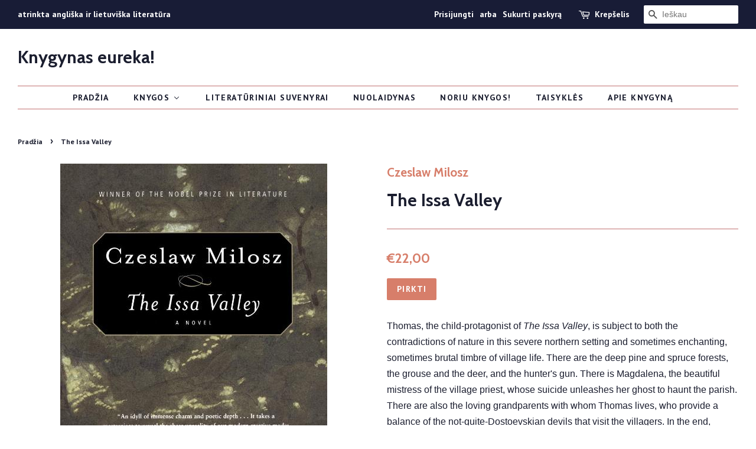

--- FILE ---
content_type: text/html; charset=utf-8
request_url: https://knygynas.biz/products/the-issa-valley
body_size: 23411
content:
<!doctype html>
<!--[if lt IE 7]><html class="no-js lt-ie9 lt-ie8 lt-ie7" lang="en"> <![endif]-->
<!--[if IE 7]><html class="no-js lt-ie9 lt-ie8" lang="en"> <![endif]-->
<!--[if IE 8]><html class="no-js lt-ie9" lang="en"> <![endif]-->
<!--[if IE 9 ]><html class="ie9 no-js"> <![endif]-->
<!--[if (gt IE 9)|!(IE)]><!--> <html class="no-js"> <!--<![endif]-->
<head>

  <!-- Basic page needs ================================================== -->
  <meta charset="utf-8">
  <meta http-equiv="X-UA-Compatible" content="IE=edge,chrome=1">
  <meta name="verify-paysera" content="3364958fa719fb162db9e2a60120c859">

  
  <link rel="shortcut icon" href="//knygynas.biz/cdn/shop/files/favicon_32x32.jpg?v=1614282704" type="image/png" />
  

  <!-- Title and description ================================================== -->
  <title>
  The Issa Valley &ndash; Knygynas eureka!
  </title>

  
  <meta name="description" content="Thomas, the child-protagonist of The Issa Valley, is subject to both the contradictions of nature in this severe northern setting and sometimes enchanting, sometimes brutal timbre of village life. There are the deep pine and spruce forests, the grouse and the deer, and the hunter&#39;s gun. There is Magdalena, the beautifu">
  

  <!-- Social meta ================================================== -->
  <!-- /snippets/social-meta-tags.liquid -->




<meta property="og:site_name" content="Knygynas eureka!">
<meta property="og:url" content="https://knygynas.biz/products/the-issa-valley">
<meta property="og:title" content="The Issa Valley">
<meta property="og:type" content="product">
<meta property="og:description" content="Thomas, the child-protagonist of The Issa Valley, is subject to both the contradictions of nature in this severe northern setting and sometimes enchanting, sometimes brutal timbre of village life. There are the deep pine and spruce forests, the grouse and the deer, and the hunter&#39;s gun. There is Magdalena, the beautifu">

  <meta property="og:price:amount" content="22,00">
  <meta property="og:price:currency" content="EUR">

<meta property="og:image" content="http://knygynas.biz/cdn/shop/products/theissavalley_milosz_1200x1200.jpg?v=1524149423">
<meta property="og:image:secure_url" content="https://knygynas.biz/cdn/shop/products/theissavalley_milosz_1200x1200.jpg?v=1524149423">


<meta name="twitter:card" content="summary_large_image">
<meta name="twitter:title" content="The Issa Valley">
<meta name="twitter:description" content="Thomas, the child-protagonist of The Issa Valley, is subject to both the contradictions of nature in this severe northern setting and sometimes enchanting, sometimes brutal timbre of village life. There are the deep pine and spruce forests, the grouse and the deer, and the hunter&#39;s gun. There is Magdalena, the beautifu">


  <!-- Helpers ================================================== -->
  <link rel="canonical" href="https://knygynas.biz/products/the-issa-valley">
  <meta name="viewport" content="width=device-width,initial-scale=1">
  <meta name="theme-color" content="#d77e6a">

  <!-- CSS ================================================== -->
  <link href="//knygynas.biz/cdn/shop/t/8/assets/timber.scss.css?v=82899460248462014851697703784" rel="stylesheet" type="text/css" media="all" />
  <link href="//knygynas.biz/cdn/shop/t/8/assets/theme.scss.css?v=83972284419531202761697703784" rel="stylesheet" type="text/css" media="all" />

  

  
    
    
    <link href="//fonts.googleapis.com/css?family=Cabin:700" rel="stylesheet" type="text/css" media="all" />
  


  
    
    
    <link href="//fonts.googleapis.com/css?family=PT+Sans:700" rel="stylesheet" type="text/css" media="all" />
  



  <script>
    window.theme = window.theme || {};

    var theme = {
      strings: {
        zoomClose: "Uždaryti (Esc)",
        zoomPrev: "Praeitas",
        zoomNext: "Kitas",
        addressError: "",
        addressNoResults: "",
        addressQueryLimit: "",
        authError: ""
      },
      settings: {
        // Adding some settings to allow the editor to update correctly when they are changed
        enableWideLayout: true,
        typeAccentTransform: true,
        typeAccentSpacing: true,
        baseFontSize: '16px',
        headerBaseFontSize: '30px',
        accentFontSize: '14px'
      },
      variables: {
        mediaQueryMedium: 'screen and (max-width: 768px)',
        bpSmall: false
      },
      moneyFormat: "€{{amount_with_comma_separator}}"
    }

    document.documentElement.className = document.documentElement.className.replace('no-js', 'supports-js');
  </script>

  <!-- Header hook for plugins ================================================== -->
  
  
  <script>window.performance && window.performance.mark && window.performance.mark('shopify.content_for_header.start');</script><meta id="shopify-digital-wallet" name="shopify-digital-wallet" content="/1693253689/digital_wallets/dialog">
<link rel="alternate" type="application/json+oembed" href="https://knygynas.biz/products/the-issa-valley.oembed">
<script async="async" src="/checkouts/internal/preloads.js?locale=lt-LT"></script>
<script id="shopify-features" type="application/json">{"accessToken":"452b69528d0aa4c139a3b718ab14104d","betas":["rich-media-storefront-analytics"],"domain":"knygynas.biz","predictiveSearch":true,"shopId":1693253689,"locale":"lt"}</script>
<script>var Shopify = Shopify || {};
Shopify.shop = "knygynas-eureka.myshopify.com";
Shopify.locale = "lt-LT";
Shopify.currency = {"active":"EUR","rate":"1.0"};
Shopify.country = "LT";
Shopify.theme = {"name":"Minimal - pagrindinis [Parcely]","id":121918980194,"schema_name":"Minimal","schema_version":"5.0.0","theme_store_id":380,"role":"main"};
Shopify.theme.handle = "null";
Shopify.theme.style = {"id":null,"handle":null};
Shopify.cdnHost = "knygynas.biz/cdn";
Shopify.routes = Shopify.routes || {};
Shopify.routes.root = "/";</script>
<script type="module">!function(o){(o.Shopify=o.Shopify||{}).modules=!0}(window);</script>
<script>!function(o){function n(){var o=[];function n(){o.push(Array.prototype.slice.apply(arguments))}return n.q=o,n}var t=o.Shopify=o.Shopify||{};t.loadFeatures=n(),t.autoloadFeatures=n()}(window);</script>
<script id="shop-js-analytics" type="application/json">{"pageType":"product"}</script>
<script defer="defer" async type="module" src="//knygynas.biz/cdn/shopifycloud/shop-js/modules/v2/client.init-shop-cart-sync_CLw1oA8A.lt-LT.esm.js"></script>
<script defer="defer" async type="module" src="//knygynas.biz/cdn/shopifycloud/shop-js/modules/v2/chunk.common_bjkh9MR-.esm.js"></script>
<script type="module">
  await import("//knygynas.biz/cdn/shopifycloud/shop-js/modules/v2/client.init-shop-cart-sync_CLw1oA8A.lt-LT.esm.js");
await import("//knygynas.biz/cdn/shopifycloud/shop-js/modules/v2/chunk.common_bjkh9MR-.esm.js");

  window.Shopify.SignInWithShop?.initShopCartSync?.({"fedCMEnabled":true,"windoidEnabled":true});

</script>
<script>(function() {
  var isLoaded = false;
  function asyncLoad() {
    if (isLoaded) return;
    isLoaded = true;
    var urls = ["https:\/\/production.parcely.app\/cartV2.js?shop=knygynas-eureka.myshopify.com"];
    for (var i = 0; i < urls.length; i++) {
      var s = document.createElement('script');
      s.type = 'text/javascript';
      s.async = true;
      s.src = urls[i];
      var x = document.getElementsByTagName('script')[0];
      x.parentNode.insertBefore(s, x);
    }
  };
  if(window.attachEvent) {
    window.attachEvent('onload', asyncLoad);
  } else {
    window.addEventListener('load', asyncLoad, false);
  }
})();</script>
<script id="__st">var __st={"a":1693253689,"offset":7200,"reqid":"be7c4540-6f32-4ab0-955c-1112dfaed60d-1768851570","pageurl":"knygynas.biz\/products\/the-issa-valley","u":"0c021272d786","p":"product","rtyp":"product","rid":656051273785};</script>
<script>window.ShopifyPaypalV4VisibilityTracking = true;</script>
<script id="captcha-bootstrap">!function(){'use strict';const t='contact',e='account',n='new_comment',o=[[t,t],['blogs',n],['comments',n],[t,'customer']],c=[[e,'customer_login'],[e,'guest_login'],[e,'recover_customer_password'],[e,'create_customer']],r=t=>t.map((([t,e])=>`form[action*='/${t}']:not([data-nocaptcha='true']) input[name='form_type'][value='${e}']`)).join(','),a=t=>()=>t?[...document.querySelectorAll(t)].map((t=>t.form)):[];function s(){const t=[...o],e=r(t);return a(e)}const i='password',u='form_key',d=['recaptcha-v3-token','g-recaptcha-response','h-captcha-response',i],f=()=>{try{return window.sessionStorage}catch{return}},m='__shopify_v',_=t=>t.elements[u];function p(t,e,n=!1){try{const o=window.sessionStorage,c=JSON.parse(o.getItem(e)),{data:r}=function(t){const{data:e,action:n}=t;return t[m]||n?{data:e,action:n}:{data:t,action:n}}(c);for(const[e,n]of Object.entries(r))t.elements[e]&&(t.elements[e].value=n);n&&o.removeItem(e)}catch(o){console.error('form repopulation failed',{error:o})}}const l='form_type',E='cptcha';function T(t){t.dataset[E]=!0}const w=window,h=w.document,L='Shopify',v='ce_forms',y='captcha';let A=!1;((t,e)=>{const n=(g='f06e6c50-85a8-45c8-87d0-21a2b65856fe',I='https://cdn.shopify.com/shopifycloud/storefront-forms-hcaptcha/ce_storefront_forms_captcha_hcaptcha.v1.5.2.iife.js',D={infoText:'Saugo „hCaptcha“',privacyText:'Privatumas',termsText:'Sąlygos'},(t,e,n)=>{const o=w[L][v],c=o.bindForm;if(c)return c(t,g,e,D).then(n);var r;o.q.push([[t,g,e,D],n]),r=I,A||(h.body.append(Object.assign(h.createElement('script'),{id:'captcha-provider',async:!0,src:r})),A=!0)});var g,I,D;w[L]=w[L]||{},w[L][v]=w[L][v]||{},w[L][v].q=[],w[L][y]=w[L][y]||{},w[L][y].protect=function(t,e){n(t,void 0,e),T(t)},Object.freeze(w[L][y]),function(t,e,n,w,h,L){const[v,y,A,g]=function(t,e,n){const i=e?o:[],u=t?c:[],d=[...i,...u],f=r(d),m=r(i),_=r(d.filter((([t,e])=>n.includes(e))));return[a(f),a(m),a(_),s()]}(w,h,L),I=t=>{const e=t.target;return e instanceof HTMLFormElement?e:e&&e.form},D=t=>v().includes(t);t.addEventListener('submit',(t=>{const e=I(t);if(!e)return;const n=D(e)&&!e.dataset.hcaptchaBound&&!e.dataset.recaptchaBound,o=_(e),c=g().includes(e)&&(!o||!o.value);(n||c)&&t.preventDefault(),c&&!n&&(function(t){try{if(!f())return;!function(t){const e=f();if(!e)return;const n=_(t);if(!n)return;const o=n.value;o&&e.removeItem(o)}(t);const e=Array.from(Array(32),(()=>Math.random().toString(36)[2])).join('');!function(t,e){_(t)||t.append(Object.assign(document.createElement('input'),{type:'hidden',name:u})),t.elements[u].value=e}(t,e),function(t,e){const n=f();if(!n)return;const o=[...t.querySelectorAll(`input[type='${i}']`)].map((({name:t})=>t)),c=[...d,...o],r={};for(const[a,s]of new FormData(t).entries())c.includes(a)||(r[a]=s);n.setItem(e,JSON.stringify({[m]:1,action:t.action,data:r}))}(t,e)}catch(e){console.error('failed to persist form',e)}}(e),e.submit())}));const S=(t,e)=>{t&&!t.dataset[E]&&(n(t,e.some((e=>e===t))),T(t))};for(const o of['focusin','change'])t.addEventListener(o,(t=>{const e=I(t);D(e)&&S(e,y())}));const B=e.get('form_key'),M=e.get(l),P=B&&M;t.addEventListener('DOMContentLoaded',(()=>{const t=y();if(P)for(const e of t)e.elements[l].value===M&&p(e,B);[...new Set([...A(),...v().filter((t=>'true'===t.dataset.shopifyCaptcha))])].forEach((e=>S(e,t)))}))}(h,new URLSearchParams(w.location.search),n,t,e,['guest_login'])})(!0,!0)}();</script>
<script integrity="sha256-4kQ18oKyAcykRKYeNunJcIwy7WH5gtpwJnB7kiuLZ1E=" data-source-attribution="shopify.loadfeatures" defer="defer" src="//knygynas.biz/cdn/shopifycloud/storefront/assets/storefront/load_feature-a0a9edcb.js" crossorigin="anonymous"></script>
<script data-source-attribution="shopify.dynamic_checkout.dynamic.init">var Shopify=Shopify||{};Shopify.PaymentButton=Shopify.PaymentButton||{isStorefrontPortableWallets:!0,init:function(){window.Shopify.PaymentButton.init=function(){};var t=document.createElement("script");t.src="https://knygynas.biz/cdn/shopifycloud/portable-wallets/latest/portable-wallets.lt.js",t.type="module",document.head.appendChild(t)}};
</script>
<script data-source-attribution="shopify.dynamic_checkout.buyer_consent">
  function portableWalletsHideBuyerConsent(e){var t=document.getElementById("shopify-buyer-consent"),n=document.getElementById("shopify-subscription-policy-button");t&&n&&(t.classList.add("hidden"),t.setAttribute("aria-hidden","true"),n.removeEventListener("click",e))}function portableWalletsShowBuyerConsent(e){var t=document.getElementById("shopify-buyer-consent"),n=document.getElementById("shopify-subscription-policy-button");t&&n&&(t.classList.remove("hidden"),t.removeAttribute("aria-hidden"),n.addEventListener("click",e))}window.Shopify?.PaymentButton&&(window.Shopify.PaymentButton.hideBuyerConsent=portableWalletsHideBuyerConsent,window.Shopify.PaymentButton.showBuyerConsent=portableWalletsShowBuyerConsent);
</script>
<script data-source-attribution="shopify.dynamic_checkout.cart.bootstrap">document.addEventListener("DOMContentLoaded",(function(){function t(){return document.querySelector("shopify-accelerated-checkout-cart, shopify-accelerated-checkout")}if(t())Shopify.PaymentButton.init();else{new MutationObserver((function(e,n){t()&&(Shopify.PaymentButton.init(),n.disconnect())})).observe(document.body,{childList:!0,subtree:!0})}}));
</script>
<link id="shopify-accelerated-checkout-styles" rel="stylesheet" media="screen" href="https://knygynas.biz/cdn/shopifycloud/portable-wallets/latest/accelerated-checkout-backwards-compat.css" crossorigin="anonymous">
<style id="shopify-accelerated-checkout-cart">
        #shopify-buyer-consent {
  margin-top: 1em;
  display: inline-block;
  width: 100%;
}

#shopify-buyer-consent.hidden {
  display: none;
}

#shopify-subscription-policy-button {
  background: none;
  border: none;
  padding: 0;
  text-decoration: underline;
  font-size: inherit;
  cursor: pointer;
}

#shopify-subscription-policy-button::before {
  box-shadow: none;
}

      </style>

<script>window.performance && window.performance.mark && window.performance.mark('shopify.content_for_header.end');</script>

  

<!--[if lt IE 9]>
<script src="//cdnjs.cloudflare.com/ajax/libs/html5shiv/3.7.2/html5shiv.min.js" type="text/javascript"></script>
<link href="//knygynas.biz/cdn/shop/t/8/assets/respond-proxy.html" id="respond-proxy" rel="respond-proxy" />
<link href="//knygynas.biz/search?q=4c1b6bdf9ffb1739bd96dc71e3df5193" id="respond-redirect" rel="respond-redirect" />
<script src="//knygynas.biz/search?q=4c1b6bdf9ffb1739bd96dc71e3df5193" type="text/javascript"></script>
<![endif]-->


  <script src="//knygynas.biz/cdn/shop/t/8/assets/jquery-2.2.3.min.js?v=58211863146907186831651137024" type="text/javascript"></script>

  <!--[if (gt IE 9)|!(IE)]><!--><script src="//knygynas.biz/cdn/shop/t/8/assets/lazysizes.min.js?v=177476512571513845041651137025" async="async"></script><!--<![endif]-->
  <!--[if lte IE 9]><script src="//knygynas.biz/cdn/shop/t/8/assets/lazysizes.min.js?v=177476512571513845041651137025"></script><![endif]-->

  
  

<!-- BEGIN app block: shopify://apps/buddha-mega-menu-navigation/blocks/megamenu/dbb4ce56-bf86-4830-9b3d-16efbef51c6f -->
<script>
        var productImageAndPrice = [],
            collectionImages = [],
            articleImages = [],
            mmLivIcons = false,
            mmFlipClock = false,
            mmFixesUseJquery = false,
            mmNumMMI = 7,
            mmSchemaTranslation = {},
            mmMenuStrings =  [] ,
            mmShopLocale = "lt-LT",
            mmShopLocaleCollectionsRoute = "/collections",
            mmSchemaDesignJSON = [{"action":"menu-select","value":"main-menu"},{"action":"design","setting":"vertical_contact_left_alt_color","value":"#59756f"},{"action":"design","setting":"vertical_contact_right_btn_bg_color","value":"#59756f"},{"action":"design","setting":"vertical_addtocart_background_color","value":"#59756f"},{"action":"design","setting":"vertical_background_color","value":"#cbd5cc"},{"action":"design","setting":"vertical_countdown_background_color","value":"#333333"},{"action":"design","setting":"vertical_countdown_color","value":"#ffffff"},{"action":"design","setting":"vertical_addtocart_text_color","value":"#ffffff"},{"action":"design","setting":"vertical_addtocart_enable","value":"true"},{"action":"design","setting":"vertical_contact_right_btn_text_color","value":"#ffffff"},{"action":"design","setting":"vertical_price_color","value":"#000000"},{"action":"design","setting":"vertical_link_hover_color","value":"#000000"},{"action":"design","setting":"vertical_text_color","value":"#2d2d2d"},{"action":"design","setting":"vertical_font_size","value":"13px"},{"action":"design","setting":"vertical_font_family","value":"Default"},{"action":"design","setting":"countdown_background_color","value":"#333333"},{"action":"design","setting":"countdown_color","value":"#ffffff"},{"action":"design","setting":"addtocart_background_hover_color","value":"#59756f"},{"action":"design","setting":"addtocart_text_hover_color","value":"#ffffff"},{"action":"design","setting":"addtocart_background_color","value":"#ffffff"},{"action":"design","setting":"addtocart_text_color","value":"#333333"},{"action":"design","setting":"addtocart_enable","value":"true"},{"action":"design","setting":"contact_left_text_color","value":"#f1f1f0"},{"action":"design","setting":"contact_left_alt_color","value":"#d77e6a"},{"action":"design","setting":"contact_left_bg_color","value":"#1c1e2f"},{"action":"design","setting":"contact_right_btn_bg_color","value":"#1c1e2f"},{"action":"design","setting":"contact_right_btn_text_color","value":"#ffffff"},{"action":"design","setting":"price_color","value":"#59756f"},{"action":"design","setting":"background_color","value":"#ffffff"},{"action":"design","setting":"background_hover_color","value":"#f9f9f9"},{"action":"design","setting":"link_hover_color","value":"#59756f"},{"action":"design","setting":"text_color","value":"#222222"},{"action":"design","setting":"font_size","value":"13px"},{"action":"design","setting":"font_family","value":"Default"}],
            mmDomChangeSkipUl = ",.flex-direction-nav",
            buddhaMegaMenuShop = "knygynas-eureka.myshopify.com",
            mmWireframeCompression = "",
            mmExtensionAssetUrl = "https://cdn.shopify.com/extensions/019abe06-4a3f-7763-88da-170e1b54169b/mega-menu-151/assets/";var bestSellersHTML = '';var newestProductsHTML = '';/* get link lists api */
        var linkLists={"main-menu" : {"title":"Main menu", "items":["/","/collections","/collections/nuolaidynas","/collections/literaturiniai-suvenyrai","/pages/noriu-knygos","/pages/taisykles","/pages/apie-knygyna",]},"footer" : {"title":"Footer menu", "items":["/search",]},"taisykles" : {"title":"Taisyklės", "items":["/pages/privatumo-politika","/pages/kaip-pirkti","/pages/taisykles",]},"knygu-keliones" : {"title":"Knygų kelionės", "items":["/collections/knygu-keliones-italija","/collections/knygu-keliones-jav",]},"customer-account-main-menu" : {"title":"Customer account main menu", "items":["/","https://shopify.com/1693253689/account/orders?locale=lt-LT&amp;region_country=LT",]},};/*ENDPARSE*/

        

        /* set product prices *//* get the collection images *//* get the article images *//* customer fixes */
        var mmThemeFixesAfter = function(){ verticalMenuMaxWidth = 768; /* user request 34129 */ mmAddStyle(" .horizontal-mega-menu li.buddha-menu-item { z-index: 8900 !important; } .horizontal-mega-menu li.buddha-menu-item:hover { z-index: 8901 !important; } .horizontal-mega-menu li.buddha-menu-item.mega-hover { z-index: 8901 !important; } ", "themeScript"); }; 
        

        var mmWireframe = {"html" : "<li class=\"buddha-menu-item\" itemId=\"UUNVU\"  ><a data-href=\"/\" href=\"/\" aria-label=\"Pradžia\" data-no-instant=\"\" onclick=\"mmGoToPage(this, event); return false;\"  ><i class=\"mm-icon static fa fa-none\" aria-hidden=\"true\"></i><span class=\"mm-title\">Pradžia</span></a></li><li class=\"buddha-menu-item\" itemId=\"e2dtc\"  ><a data-href=\"/collections\" href=\"/collections\" aria-label=\"Knygos\" data-no-instant=\"\" onclick=\"mmGoToPage(this, event); return false;\"  ><span class=\"mm-title\">Knygos</span><i class=\"mm-arrow mm-angle-down\" aria-hidden=\"true\"></i><button class=\"toggle-menu-btn\" style=\"display:none;\" title=\"Toggle menu\" onclick=\"return toggleSubmenu(this)\"><span class=\"mm-arrow-icon\"><span class=\"bar-one\"></span><span class=\"bar-two\"></span></span></button></a><ul class=\"mm-submenu tree  small \"><li data-href=\"/collections/angliskos-knygos\" href=\"/collections/angliskos-knygos\" aria-label=\"Angliškos knygos\" data-no-instant=\"\" onclick=\"mmGoToPage(this, event); return false;\"  ><a data-href=\"/collections/angliskos-knygos\" href=\"/collections/angliskos-knygos\" aria-label=\"Angliškos knygos\" data-no-instant=\"\" onclick=\"mmGoToPage(this, event); return false;\"  ><span class=\"mm-title\">Angliškos knygos</span><i class=\"mm-arrow mm-angle-down\" aria-hidden=\"true\"></i><button class=\"toggle-menu-btn\" style=\"display:none;\" title=\"Toggle menu\" onclick=\"return toggleSubmenu(this)\"><span class=\"mm-arrow-icon\"><span class=\"bar-one\"></span><span class=\"bar-two\"></span></span></button></a><ul class=\"mm-submenu tree  small \"><li data-href=\"/collections/fiction\" href=\"/collections/fiction\" aria-label=\"Fiction\" data-no-instant=\"\" onclick=\"mmGoToPage(this, event); return false;\"  ><a data-href=\"/collections/fiction\" href=\"/collections/fiction\" aria-label=\"Fiction\" data-no-instant=\"\" onclick=\"mmGoToPage(this, event); return false;\"  ><span class=\"mm-title\">Fiction</span><i class=\"mm-arrow mm-angle-down\" aria-hidden=\"true\"></i><button class=\"toggle-menu-btn\" style=\"display:none;\" title=\"Toggle menu\" onclick=\"return toggleSubmenu(this)\"><span class=\"mm-arrow-icon\"><span class=\"bar-one\"></span><span class=\"bar-two\"></span></span></button></a><ul class=\"mm-submenu tree  small mm-last-level\"><li data-href=\"/collections/contemporary-fiction\" href=\"/collections/contemporary-fiction\" aria-label=\"Contemporary Fiction\" data-no-instant=\"\" onclick=\"mmGoToPage(this, event); return false;\"  ><a data-href=\"/collections/contemporary-fiction\" href=\"/collections/contemporary-fiction\" aria-label=\"Contemporary Fiction\" data-no-instant=\"\" onclick=\"mmGoToPage(this, event); return false;\"  ><span class=\"mm-title\">Contemporary Fiction</span></a></li><li data-href=\"/collections/fiction-post-1945\" href=\"/collections/fiction-post-1945\" aria-label=\"Fiction post-1945\" data-no-instant=\"\" onclick=\"mmGoToPage(this, event); return false;\"  ><a data-href=\"/collections/fiction-post-1945\" href=\"/collections/fiction-post-1945\" aria-label=\"Fiction post-1945\" data-no-instant=\"\" onclick=\"mmGoToPage(this, event); return false;\"  ><span class=\"mm-title\">Fiction post-1945</span></a></li><li data-href=\"/collections/classic-fiction\" href=\"/collections/classic-fiction\" aria-label=\"Classic Fiction\" data-no-instant=\"\" onclick=\"mmGoToPage(this, event); return false;\"  ><a data-href=\"/collections/classic-fiction\" href=\"/collections/classic-fiction\" aria-label=\"Classic Fiction\" data-no-instant=\"\" onclick=\"mmGoToPage(this, event); return false;\"  ><span class=\"mm-title\">Classic Fiction</span></a></li></ul></li><li data-href=\"/collections/non-fiction\" href=\"/collections/non-fiction\" aria-label=\"Non-fiction\" data-no-instant=\"\" onclick=\"mmGoToPage(this, event); return false;\"  ><a data-href=\"/collections/non-fiction\" href=\"/collections/non-fiction\" aria-label=\"Non-fiction\" data-no-instant=\"\" onclick=\"mmGoToPage(this, event); return false;\"  ><span class=\"mm-title\">Non-fiction</span><i class=\"mm-arrow mm-angle-down\" aria-hidden=\"true\"></i><button class=\"toggle-menu-btn\" style=\"display:none;\" title=\"Toggle menu\" onclick=\"return toggleSubmenu(this)\"><span class=\"mm-arrow-icon\"><span class=\"bar-one\"></span><span class=\"bar-two\"></span></span></button></a><ul class=\"mm-submenu tree  small mm-last-level\"><li data-href=\"/collections/art\" href=\"/collections/art\" aria-label=\"Art\" data-no-instant=\"\" onclick=\"mmGoToPage(this, event); return false;\"  ><a data-href=\"/collections/art\" href=\"/collections/art\" aria-label=\"Art\" data-no-instant=\"\" onclick=\"mmGoToPage(this, event); return false;\"  ><span class=\"mm-title\">Art</span></a></li><li data-href=\"/collections/autobiography-memoir\" href=\"/collections/autobiography-memoir\" aria-label=\"Autobiography/memoir\" data-no-instant=\"\" onclick=\"mmGoToPage(this, event); return false;\"  ><a data-href=\"/collections/autobiography-memoir\" href=\"/collections/autobiography-memoir\" aria-label=\"Autobiography/memoir\" data-no-instant=\"\" onclick=\"mmGoToPage(this, event); return false;\"  ><span class=\"mm-title\">Autobiography/memoir</span></a></li><li data-href=\"/collections/culture\" href=\"/collections/culture\" aria-label=\"Culture\" data-no-instant=\"\" onclick=\"mmGoToPage(this, event); return false;\"  ><a data-href=\"/collections/culture\" href=\"/collections/culture\" aria-label=\"Culture\" data-no-instant=\"\" onclick=\"mmGoToPage(this, event); return false;\"  ><span class=\"mm-title\">Culture</span></a></li><li data-href=\"/collections/economics\" href=\"/collections/economics\" aria-label=\"Economics\" data-no-instant=\"\" onclick=\"mmGoToPage(this, event); return false;\"  ><a data-href=\"/collections/economics\" href=\"/collections/economics\" aria-label=\"Economics\" data-no-instant=\"\" onclick=\"mmGoToPage(this, event); return false;\"  ><span class=\"mm-title\">Economics</span></a></li><li data-href=\"/collections/essays\" href=\"/collections/essays\" aria-label=\"Essays\" data-no-instant=\"\" onclick=\"mmGoToPage(this, event); return false;\"  ><a data-href=\"/collections/essays\" href=\"/collections/essays\" aria-label=\"Essays\" data-no-instant=\"\" onclick=\"mmGoToPage(this, event); return false;\"  ><span class=\"mm-title\">Essays</span></a></li><li data-href=\"/collections/history\" href=\"/collections/history\" aria-label=\"History\" data-no-instant=\"\" onclick=\"mmGoToPage(this, event); return false;\"  ><a data-href=\"/collections/history\" href=\"/collections/history\" aria-label=\"History\" data-no-instant=\"\" onclick=\"mmGoToPage(this, event); return false;\"  ><span class=\"mm-title\">History</span></a></li><li data-href=\"/collections/literature\" href=\"/collections/literature\" aria-label=\"Literature\" data-no-instant=\"\" onclick=\"mmGoToPage(this, event); return false;\"  ><a data-href=\"/collections/literature\" href=\"/collections/literature\" aria-label=\"Literature\" data-no-instant=\"\" onclick=\"mmGoToPage(this, event); return false;\"  ><span class=\"mm-title\">Literature</span></a></li><li data-href=\"/collections/music\" href=\"/collections/music\" aria-label=\"Music\" data-no-instant=\"\" onclick=\"mmGoToPage(this, event); return false;\"  ><a data-href=\"/collections/music\" href=\"/collections/music\" aria-label=\"Music\" data-no-instant=\"\" onclick=\"mmGoToPage(this, event); return false;\"  ><span class=\"mm-title\">Music</span></a></li><li data-href=\"/collections/psychology\" href=\"/collections/psychology\" aria-label=\"Psychology\" data-no-instant=\"\" onclick=\"mmGoToPage(this, event); return false;\"  ><a data-href=\"/collections/psychology\" href=\"/collections/psychology\" aria-label=\"Psychology\" data-no-instant=\"\" onclick=\"mmGoToPage(this, event); return false;\"  ><span class=\"mm-title\">Psychology</span></a></li><li data-href=\"/collections/politics\" href=\"/collections/politics\" aria-label=\"Politics\" data-no-instant=\"\" onclick=\"mmGoToPage(this, event); return false;\"  ><a data-href=\"/collections/politics\" href=\"/collections/politics\" aria-label=\"Politics\" data-no-instant=\"\" onclick=\"mmGoToPage(this, event); return false;\"  ><span class=\"mm-title\">Politics</span></a></li><li data-href=\"/collections/religion\" href=\"/collections/religion\" aria-label=\"Religion\" data-no-instant=\"\" onclick=\"mmGoToPage(this, event); return false;\"  ><a data-href=\"/collections/religion\" href=\"/collections/religion\" aria-label=\"Religion\" data-no-instant=\"\" onclick=\"mmGoToPage(this, event); return false;\"  ><span class=\"mm-title\">Religion</span></a></li><li data-href=\"/collections/science\" href=\"/collections/science\" aria-label=\"Science\" data-no-instant=\"\" onclick=\"mmGoToPage(this, event); return false;\"  ><a data-href=\"/collections/science\" href=\"/collections/science\" aria-label=\"Science\" data-no-instant=\"\" onclick=\"mmGoToPage(this, event); return false;\"  ><span class=\"mm-title\">Science</span></a></li><li data-href=\"/collections/society\" href=\"/collections/society\" aria-label=\"Society\" data-no-instant=\"\" onclick=\"mmGoToPage(this, event); return false;\"  ><a data-href=\"/collections/society\" href=\"/collections/society\" aria-label=\"Society\" data-no-instant=\"\" onclick=\"mmGoToPage(this, event); return false;\"  ><span class=\"mm-title\">Society</span></a></li></ul></li><li data-href=\"/collections/graphic-novels-comics\" href=\"/collections/graphic-novels-comics\" aria-label=\"Graphic Novels & Manga\" data-no-instant=\"\" onclick=\"mmGoToPage(this, event); return false;\"  ><a data-href=\"/collections/graphic-novels-comics\" href=\"/collections/graphic-novels-comics\" aria-label=\"Graphic Novels & Manga\" data-no-instant=\"\" onclick=\"mmGoToPage(this, event); return false;\"  ><span class=\"mm-title\">Graphic Novels & Manga</span><i class=\"mm-arrow mm-angle-down\" aria-hidden=\"true\"></i><button class=\"toggle-menu-btn\" style=\"display:none;\" title=\"Toggle menu\" onclick=\"return toggleSubmenu(this)\"><span class=\"mm-arrow-icon\"><span class=\"bar-one\"></span><span class=\"bar-two\"></span></span></button></a><ul class=\"mm-submenu tree  small mm-last-level\"><li data-href=\"/collections/graphic-novels-comics\" href=\"/collections/graphic-novels-comics\" aria-label=\"Graphic Novels\" data-no-instant=\"\" onclick=\"mmGoToPage(this, event); return false;\"  ><a data-href=\"/collections/graphic-novels-comics\" href=\"/collections/graphic-novels-comics\" aria-label=\"Graphic Novels\" data-no-instant=\"\" onclick=\"mmGoToPage(this, event); return false;\"  ><span class=\"mm-title\">Graphic Novels</span></a></li><li data-href=\"/collections/manga\" href=\"/collections/manga\" aria-label=\"Manga\" data-no-instant=\"\" onclick=\"mmGoToPage(this, event); return false;\"  ><a data-href=\"/collections/manga\" href=\"/collections/manga\" aria-label=\"Manga\" data-no-instant=\"\" onclick=\"mmGoToPage(this, event); return false;\"  ><span class=\"mm-title\">Manga</span></a></li></ul></li><li data-href=\"/collections/science-fiction-horror-fantasy\" href=\"/collections/science-fiction-horror-fantasy\" aria-label=\"Science fiction / horror / fantasy\" data-no-instant=\"\" onclick=\"mmGoToPage(this, event); return false;\"  ><a data-href=\"/collections/science-fiction-horror-fantasy\" href=\"/collections/science-fiction-horror-fantasy\" aria-label=\"Science fiction / horror / fantasy\" data-no-instant=\"\" onclick=\"mmGoToPage(this, event); return false;\"  ><span class=\"mm-title\">Science fiction / horror / fantasy</span></a></li><li data-href=\"/collections/poetry\" href=\"/collections/poetry\" aria-label=\"Poetry\" data-no-instant=\"\" onclick=\"mmGoToPage(this, event); return false;\"  ><a data-href=\"/collections/poetry\" href=\"/collections/poetry\" aria-label=\"Poetry\" data-no-instant=\"\" onclick=\"mmGoToPage(this, event); return false;\"  ><span class=\"mm-title\">Poetry</span></a></li><li data-href=\"/collections/philosophy\" href=\"/collections/philosophy\" aria-label=\"Philosophy\" data-no-instant=\"\" onclick=\"mmGoToPage(this, event); return false;\"  ><a data-href=\"/collections/philosophy\" href=\"/collections/philosophy\" aria-label=\"Philosophy\" data-no-instant=\"\" onclick=\"mmGoToPage(this, event); return false;\"  ><span class=\"mm-title\">Philosophy</span></a></li><li data-href=\"/collections/childrens-books\" href=\"/collections/childrens-books\" aria-label=\"Children's Books\" data-no-instant=\"\" onclick=\"mmGoToPage(this, event); return false;\"  ><a data-href=\"/collections/childrens-books\" href=\"/collections/childrens-books\" aria-label=\"Children's Books\" data-no-instant=\"\" onclick=\"mmGoToPage(this, event); return false;\"  ><span class=\"mm-title\">Children's Books</span></a></li><li data-href=\"/collections/lithuanian-literature-in-other-languages\" href=\"/collections/lithuanian-literature-in-other-languages\" aria-label=\"Lithuanian Literature in Other Languages\" data-no-instant=\"\" onclick=\"mmGoToPage(this, event); return false;\"  ><a data-href=\"/collections/lithuanian-literature-in-other-languages\" href=\"/collections/lithuanian-literature-in-other-languages\" aria-label=\"Lithuanian Literature in Other Languages\" data-no-instant=\"\" onclick=\"mmGoToPage(this, event); return false;\"  ><span class=\"mm-title\">Lithuanian Literature in Other Languages</span><i class=\"mm-arrow mm-angle-down\" aria-hidden=\"true\"></i><button class=\"toggle-menu-btn\" style=\"display:none;\" title=\"Toggle menu\" onclick=\"return toggleSubmenu(this)\"><span class=\"mm-arrow-icon\"><span class=\"bar-one\"></span><span class=\"bar-two\"></span></span></button></a><ul class=\"mm-submenu tree  small mm-last-level\"><li data-href=\"/collections/lithuanian-literature-in-english\" href=\"/collections/lithuanian-literature-in-english\" aria-label=\"Lithuanian Literature in English\" data-no-instant=\"\" onclick=\"mmGoToPage(this, event); return false;\"  ><a data-href=\"/collections/lithuanian-literature-in-english\" href=\"/collections/lithuanian-literature-in-english\" aria-label=\"Lithuanian Literature in English\" data-no-instant=\"\" onclick=\"mmGoToPage(this, event); return false;\"  ><span class=\"mm-title\">Lithuanian Literature in English</span></a></li><li data-href=\"/collections/lithuanian-literature-in-german\" href=\"/collections/lithuanian-literature-in-german\" aria-label=\"Lithuanian Literature in German\" data-no-instant=\"\" onclick=\"mmGoToPage(this, event); return false;\"  ><a data-href=\"/collections/lithuanian-literature-in-german\" href=\"/collections/lithuanian-literature-in-german\" aria-label=\"Lithuanian Literature in German\" data-no-instant=\"\" onclick=\"mmGoToPage(this, event); return false;\"  ><span class=\"mm-title\">Lithuanian Literature in German</span></a></li></ul></li><li data-href=\"/collections/academic-literature\" href=\"/collections/academic-literature\" aria-label=\"Academic Literature\" data-no-instant=\"\" onclick=\"mmGoToPage(this, event); return false;\"  ><a data-href=\"/collections/academic-literature\" href=\"/collections/academic-literature\" aria-label=\"Academic Literature\" data-no-instant=\"\" onclick=\"mmGoToPage(this, event); return false;\"  ><span class=\"mm-title\">Academic Literature</span><i class=\"mm-arrow mm-angle-down\" aria-hidden=\"true\"></i><button class=\"toggle-menu-btn\" style=\"display:none;\" title=\"Toggle menu\" onclick=\"return toggleSubmenu(this)\"><span class=\"mm-arrow-icon\"><span class=\"bar-one\"></span><span class=\"bar-two\"></span></span></button></a><ul class=\"mm-submenu tree  small mm-last-level\"><li data-href=\"/collections/medicine\" href=\"/collections/medicine\" aria-label=\"Medicine\" data-no-instant=\"\" onclick=\"mmGoToPage(this, event); return false;\"  ><a data-href=\"/collections/medicine\" href=\"/collections/medicine\" aria-label=\"Medicine\" data-no-instant=\"\" onclick=\"mmGoToPage(this, event); return false;\"  ><span class=\"mm-title\">Medicine</span></a></li></ul></li></ul></li><li data-href=\"/collections/lietuviskos\" href=\"/collections/lietuviskos\" aria-label=\"Lietuviškos knygos\" data-no-instant=\"\" onclick=\"mmGoToPage(this, event); return false;\"  ><a data-href=\"/collections/lietuviskos\" href=\"/collections/lietuviskos\" aria-label=\"Lietuviškos knygos\" data-no-instant=\"\" onclick=\"mmGoToPage(this, event); return false;\"  ><span class=\"mm-title\">Lietuviškos knygos</span><i class=\"mm-arrow mm-angle-down\" aria-hidden=\"true\"></i><button class=\"toggle-menu-btn\" style=\"display:none;\" title=\"Toggle menu\" onclick=\"return toggleSubmenu(this)\"><span class=\"mm-arrow-icon\"><span class=\"bar-one\"></span><span class=\"bar-two\"></span></span></button></a><ul class=\"mm-submenu tree  small \"><li data-href=\"/collections/grozine-literatura\" href=\"/collections/grozine-literatura\" aria-label=\"Grožinė literatūra\" data-no-instant=\"\" onclick=\"mmGoToPage(this, event); return false;\"  ><a data-href=\"/collections/grozine-literatura\" href=\"/collections/grozine-literatura\" aria-label=\"Grožinė literatūra\" data-no-instant=\"\" onclick=\"mmGoToPage(this, event); return false;\"  ><span class=\"mm-title\">Grožinė literatūra</span><i class=\"mm-arrow mm-angle-down\" aria-hidden=\"true\"></i><button class=\"toggle-menu-btn\" style=\"display:none;\" title=\"Toggle menu\" onclick=\"return toggleSubmenu(this)\"><span class=\"mm-arrow-icon\"><span class=\"bar-one\"></span><span class=\"bar-two\"></span></span></button></a><ul class=\"mm-submenu tree  small mm-last-level\"><li data-href=\"/collections/uzsienio-autoriu-grozine-literatura\" href=\"/collections/uzsienio-autoriu-grozine-literatura\" aria-label=\"Užsienio autorių grožinė literatūra\" data-no-instant=\"\" onclick=\"mmGoToPage(this, event); return false;\"  ><a data-href=\"/collections/uzsienio-autoriu-grozine-literatura\" href=\"/collections/uzsienio-autoriu-grozine-literatura\" aria-label=\"Užsienio autorių grožinė literatūra\" data-no-instant=\"\" onclick=\"mmGoToPage(this, event); return false;\"  ><span class=\"mm-title\">Užsienio autorių grožinė literatūra</span></a></li><li data-href=\"/collections/lietuviu-autoriu-grozine-literatura\" href=\"/collections/lietuviu-autoriu-grozine-literatura\" aria-label=\"Lietuvių autorių grožinė literatūra\" data-no-instant=\"\" onclick=\"mmGoToPage(this, event); return false;\"  ><a data-href=\"/collections/lietuviu-autoriu-grozine-literatura\" href=\"/collections/lietuviu-autoriu-grozine-literatura\" aria-label=\"Lietuvių autorių grožinė literatūra\" data-no-instant=\"\" onclick=\"mmGoToPage(this, event); return false;\"  ><span class=\"mm-title\">Lietuvių autorių grožinė literatūra</span></a></li><li data-href=\"/collections/moksline-fantastika\" href=\"/collections/moksline-fantastika\" aria-label=\"Mokslinė fantastika\" data-no-instant=\"\" onclick=\"mmGoToPage(this, event); return false;\"  ><a data-href=\"/collections/moksline-fantastika\" href=\"/collections/moksline-fantastika\" aria-label=\"Mokslinė fantastika\" data-no-instant=\"\" onclick=\"mmGoToPage(this, event); return false;\"  ><span class=\"mm-title\">Mokslinė fantastika</span></a></li></ul></li><li data-href=\"/collections/negrozine-literatura\" href=\"/collections/negrozine-literatura\" aria-label=\"Negrožinė literatūra\" data-no-instant=\"\" onclick=\"mmGoToPage(this, event); return false;\"  ><a data-href=\"/collections/negrozine-literatura\" href=\"/collections/negrozine-literatura\" aria-label=\"Negrožinė literatūra\" data-no-instant=\"\" onclick=\"mmGoToPage(this, event); return false;\"  ><span class=\"mm-title\">Negrožinė literatūra</span><i class=\"mm-arrow mm-angle-down\" aria-hidden=\"true\"></i><button class=\"toggle-menu-btn\" style=\"display:none;\" title=\"Toggle menu\" onclick=\"return toggleSubmenu(this)\"><span class=\"mm-arrow-icon\"><span class=\"bar-one\"></span><span class=\"bar-two\"></span></span></button></a><ul class=\"mm-submenu tree  small mm-last-level\"><li data-href=\"/collections/apie-literatura-ir-literatus\" href=\"/collections/apie-literatura-ir-literatus\" aria-label=\"Apie literatūrą ir literatus\" data-no-instant=\"\" onclick=\"mmGoToPage(this, event); return false;\"  ><a data-href=\"/collections/apie-literatura-ir-literatus\" href=\"/collections/apie-literatura-ir-literatus\" aria-label=\"Apie literatūrą ir literatus\" data-no-instant=\"\" onclick=\"mmGoToPage(this, event); return false;\"  ><span class=\"mm-title\">Apie literatūrą ir literatus</span></a></li><li data-href=\"/collections/autobiografija-biografija-atsiminimai-dienorasciai\" href=\"/collections/autobiografija-biografija-atsiminimai-dienorasciai\" aria-label=\"Autobiografija/biografija/atsiminimai/dienoraščiai\" data-no-instant=\"\" onclick=\"mmGoToPage(this, event); return false;\"  ><a data-href=\"/collections/autobiografija-biografija-atsiminimai-dienorasciai\" href=\"/collections/autobiografija-biografija-atsiminimai-dienorasciai\" aria-label=\"Autobiografija/biografija/atsiminimai/dienoraščiai\" data-no-instant=\"\" onclick=\"mmGoToPage(this, event); return false;\"  ><span class=\"mm-title\">Autobiografija/biografija/atsiminimai/dienoraščiai</span></a></li><li data-href=\"/collections/dokumentika\" href=\"/collections/dokumentika\" aria-label=\"Dokumentika\" data-no-instant=\"\" onclick=\"mmGoToPage(this, event); return false;\"  ><a data-href=\"/collections/dokumentika\" href=\"/collections/dokumentika\" aria-label=\"Dokumentika\" data-no-instant=\"\" onclick=\"mmGoToPage(this, event); return false;\"  ><span class=\"mm-title\">Dokumentika</span></a></li><li data-href=\"/collections/eseistika\" href=\"/collections/eseistika\" aria-label=\"Eseistika\" data-no-instant=\"\" onclick=\"mmGoToPage(this, event); return false;\"  ><a data-href=\"/collections/eseistika\" href=\"/collections/eseistika\" aria-label=\"Eseistika\" data-no-instant=\"\" onclick=\"mmGoToPage(this, event); return false;\"  ><span class=\"mm-title\">Eseistika</span></a></li><li data-href=\"/collections/ekonomika\" href=\"/collections/ekonomika\" aria-label=\"Ekonomika\" data-no-instant=\"\" onclick=\"mmGoToPage(this, event); return false;\"  ><a data-href=\"/collections/ekonomika\" href=\"/collections/ekonomika\" aria-label=\"Ekonomika\" data-no-instant=\"\" onclick=\"mmGoToPage(this, event); return false;\"  ><span class=\"mm-title\">Ekonomika</span></a></li><li data-href=\"/collections/istorija\" href=\"/collections/istorija\" aria-label=\"Istorija\" data-no-instant=\"\" onclick=\"mmGoToPage(this, event); return false;\"  ><a data-href=\"/collections/istorija\" href=\"/collections/istorija\" aria-label=\"Istorija\" data-no-instant=\"\" onclick=\"mmGoToPage(this, event); return false;\"  ><span class=\"mm-title\">Istorija</span></a></li><li data-href=\"/collections/kultura\" href=\"/collections/kultura\" aria-label=\"Kultūra\" data-no-instant=\"\" onclick=\"mmGoToPage(this, event); return false;\"  ><a data-href=\"/collections/kultura\" href=\"/collections/kultura\" aria-label=\"Kultūra\" data-no-instant=\"\" onclick=\"mmGoToPage(this, event); return false;\"  ><span class=\"mm-title\">Kultūra</span></a></li><li data-href=\"/collections/medicina\" href=\"/collections/medicina\" aria-label=\"Medicina\" data-no-instant=\"\" onclick=\"mmGoToPage(this, event); return false;\"  ><a data-href=\"/collections/medicina\" href=\"/collections/medicina\" aria-label=\"Medicina\" data-no-instant=\"\" onclick=\"mmGoToPage(this, event); return false;\"  ><span class=\"mm-title\">Medicina</span></a></li><li data-href=\"/collections/menas\" href=\"/collections/menas\" aria-label=\"Menas\" data-no-instant=\"\" onclick=\"mmGoToPage(this, event); return false;\"  ><a data-href=\"/collections/menas\" href=\"/collections/menas\" aria-label=\"Menas\" data-no-instant=\"\" onclick=\"mmGoToPage(this, event); return false;\"  ><span class=\"mm-title\">Menas</span></a></li><li data-href=\"/collections/mokslas\" href=\"/collections/mokslas\" aria-label=\"Mokslas\" data-no-instant=\"\" onclick=\"mmGoToPage(this, event); return false;\"  ><a data-href=\"/collections/mokslas\" href=\"/collections/mokslas\" aria-label=\"Mokslas\" data-no-instant=\"\" onclick=\"mmGoToPage(this, event); return false;\"  ><span class=\"mm-title\">Mokslas</span></a></li><li data-href=\"/collections/muzika\" href=\"/collections/muzika\" aria-label=\"Muzika\" data-no-instant=\"\" onclick=\"mmGoToPage(this, event); return false;\"  ><a data-href=\"/collections/muzika\" href=\"/collections/muzika\" aria-label=\"Muzika\" data-no-instant=\"\" onclick=\"mmGoToPage(this, event); return false;\"  ><span class=\"mm-title\">Muzika</span></a></li><li data-href=\"/collections/politika\" href=\"/collections/politika\" aria-label=\"Politika\" data-no-instant=\"\" onclick=\"mmGoToPage(this, event); return false;\"  ><a data-href=\"/collections/politika\" href=\"/collections/politika\" aria-label=\"Politika\" data-no-instant=\"\" onclick=\"mmGoToPage(this, event); return false;\"  ><span class=\"mm-title\">Politika</span></a></li><li data-href=\"/collections/psichologija\" href=\"/collections/psichologija\" aria-label=\"Psichologija\" data-no-instant=\"\" onclick=\"mmGoToPage(this, event); return false;\"  ><a data-href=\"/collections/psichologija\" href=\"/collections/psichologija\" aria-label=\"Psichologija\" data-no-instant=\"\" onclick=\"mmGoToPage(this, event); return false;\"  ><span class=\"mm-title\">Psichologija</span></a></li><li data-href=\"/collections/religija\" href=\"/collections/religija\" aria-label=\"Religija\" data-no-instant=\"\" onclick=\"mmGoToPage(this, event); return false;\"  ><a data-href=\"/collections/religija\" href=\"/collections/religija\" aria-label=\"Religija\" data-no-instant=\"\" onclick=\"mmGoToPage(this, event); return false;\"  ><span class=\"mm-title\">Religija</span></a></li><li data-href=\"/collections/visuomene\" href=\"/collections/visuomene\" aria-label=\"Visuomenė\" data-no-instant=\"\" onclick=\"mmGoToPage(this, event); return false;\"  ><a data-href=\"/collections/visuomene\" href=\"/collections/visuomene\" aria-label=\"Visuomenė\" data-no-instant=\"\" onclick=\"mmGoToPage(this, event); return false;\"  ><span class=\"mm-title\">Visuomenė</span></a></li></ul></li><li data-href=\"/collections/poezija\" href=\"/collections/poezija\" aria-label=\"Poezija\" data-no-instant=\"\" onclick=\"mmGoToPage(this, event); return false;\"  ><a data-href=\"/collections/poezija\" href=\"/collections/poezija\" aria-label=\"Poezija\" data-no-instant=\"\" onclick=\"mmGoToPage(this, event); return false;\"  ><span class=\"mm-title\">Poezija</span></a></li><li data-href=\"/collections/komiksai-grafiniai-romanai\" href=\"/collections/komiksai-grafiniai-romanai\" aria-label=\"Komiksai / grafiniai romanai\" data-no-instant=\"\" onclick=\"mmGoToPage(this, event); return false;\"  ><a data-href=\"/collections/komiksai-grafiniai-romanai\" href=\"/collections/komiksai-grafiniai-romanai\" aria-label=\"Komiksai / grafiniai romanai\" data-no-instant=\"\" onclick=\"mmGoToPage(this, event); return false;\"  ><span class=\"mm-title\">Komiksai / grafiniai romanai</span></a></li><li data-href=\"/collections/filosofija\" href=\"/collections/filosofija\" aria-label=\"Filosofija\" data-no-instant=\"\" onclick=\"mmGoToPage(this, event); return false;\"  ><a data-href=\"/collections/filosofija\" href=\"/collections/filosofija\" aria-label=\"Filosofija\" data-no-instant=\"\" onclick=\"mmGoToPage(this, event); return false;\"  ><span class=\"mm-title\">Filosofija</span></a></li><li data-href=\"/collections/vaikams\" href=\"/collections/vaikams\" aria-label=\"Knygos vaikams\" data-no-instant=\"\" onclick=\"mmGoToPage(this, event); return false;\"  ><a data-href=\"/collections/vaikams\" href=\"/collections/vaikams\" aria-label=\"Knygos vaikams\" data-no-instant=\"\" onclick=\"mmGoToPage(this, event); return false;\"  ><span class=\"mm-title\">Knygos vaikams</span></a></li></ul></li><li data-href=\"no-link\" href=\"javascript:void(0);\" aria-label=\"Knygos kitomis kalbomis\" data-no-instant=\"\" onclick=\"return toggleSubmenu(this);\"  ><a data-href=\"no-link\" href=\"javascript:void(0);\" aria-label=\"Knygos kitomis kalbomis\" data-no-instant=\"\" onclick=\"return toggleSubmenu(this);\"  ><span class=\"mm-title\">Knygos kitomis kalbomis</span><i class=\"mm-arrow mm-angle-down\" aria-hidden=\"true\"></i><button class=\"toggle-menu-btn\" style=\"display:none;\" title=\"Toggle menu\" onclick=\"return toggleSubmenu(this)\"><span class=\"mm-arrow-icon\"><span class=\"bar-one\"></span><span class=\"bar-two\"></span></span></button></a><ul class=\"mm-submenu tree  small mm-last-level\"><li data-href=\"/collections/vokiskos-knygos\" href=\"/collections/vokiskos-knygos\" aria-label=\"Vokiškos knygos\" data-no-instant=\"\" onclick=\"mmGoToPage(this, event); return false;\"  ><a data-href=\"/collections/vokiskos-knygos\" href=\"/collections/vokiskos-knygos\" aria-label=\"Vokiškos knygos\" data-no-instant=\"\" onclick=\"mmGoToPage(this, event); return false;\"  ><span class=\"mm-title\">Vokiškos knygos</span></a></li><li data-href=\"/collections/ukrainietiskos-knygos\" href=\"/collections/ukrainietiskos-knygos\" aria-label=\"Ukrainietiškos knygos\" data-no-instant=\"\" onclick=\"mmGoToPage(this, event); return false;\"  ><a data-href=\"/collections/ukrainietiskos-knygos\" href=\"/collections/ukrainietiskos-knygos\" aria-label=\"Ukrainietiškos knygos\" data-no-instant=\"\" onclick=\"mmGoToPage(this, event); return false;\"  ><span class=\"mm-title\">Ukrainietiškos knygos</span></a></li><li data-href=\"/collections/baltarusiskos-knygos\" href=\"/collections/baltarusiskos-knygos\" aria-label=\"Baltarusiškos knygos\" data-no-instant=\"\" onclick=\"mmGoToPage(this, event); return false;\"  ><a data-href=\"/collections/baltarusiskos-knygos\" href=\"/collections/baltarusiskos-knygos\" aria-label=\"Baltarusiškos knygos\" data-no-instant=\"\" onclick=\"mmGoToPage(this, event); return false;\"  ><span class=\"mm-title\">Baltarusiškos knygos</span></a></li></ul></li><li data-href=\"/collections/nuolaidynas\" href=\"/collections/nuolaidynas\" aria-label=\"Nuolaidynas\" data-no-instant=\"\" onclick=\"mmGoToPage(this, event); return false;\"  ><a data-href=\"/collections/nuolaidynas\" href=\"/collections/nuolaidynas\" aria-label=\"Nuolaidynas\" data-no-instant=\"\" onclick=\"mmGoToPage(this, event); return false;\"  ><span class=\"mm-title\">Nuolaidynas</span></a></li></ul></li><li class=\"buddha-menu-item\" itemId=\"fpVAb\"  ><a data-href=\"/collections/literaturiniai-suvenyrai\" href=\"/collections/literaturiniai-suvenyrai\" aria-label=\"Literatūriniai suvenyrai\" data-no-instant=\"\" onclick=\"mmGoToPage(this, event); return false;\"  ><span class=\"mm-title\">Literatūriniai suvenyrai</span></a></li><li class=\"buddha-menu-item\" itemId=\"t2z7m\"  ><a data-href=\"/collections/nuolaidynas\" href=\"/collections/nuolaidynas\" aria-label=\"Nuolaidynas\" data-no-instant=\"\" onclick=\"mmGoToPage(this, event); return false;\"  ><span class=\"mm-title\">Nuolaidynas</span></a></li><li class=\"buddha-menu-item\" itemId=\"zQdLw\"  ><a data-href=\"/pages/noriu-knygos\" href=\"/pages/noriu-knygos\" aria-label=\"Noriu knygos!\" data-no-instant=\"\" onclick=\"mmGoToPage(this, event); return false;\"  ><span class=\"mm-title\">Noriu knygos!</span></a></li><li class=\"buddha-menu-item\" itemId=\"GCLak\"  ><a data-href=\"/pages/taisykles\" href=\"/pages/taisykles\" aria-label=\"Taisyklės\" data-no-instant=\"\" onclick=\"mmGoToPage(this, event); return false;\"  ><span class=\"mm-title\">Taisyklės</span></a></li><li class=\"buddha-menu-item\" itemId=\"7cgmC\"  ><a data-href=\"/pages/apie-knygyna\" href=\"/pages/apie-knygyna\" aria-label=\"Apie knygyną\" data-no-instant=\"\" onclick=\"mmGoToPage(this, event); return false;\"  ><span class=\"mm-title\">Apie knygyną</span></a></li>" };

        function mmLoadJS(file, async = true) {
            let script = document.createElement("script");
            script.setAttribute("src", file);
            script.setAttribute("data-no-instant", "");
            script.setAttribute("type", "text/javascript");
            script.setAttribute("async", async);
            document.head.appendChild(script);
        }
        function mmLoadCSS(file) {  
            var style = document.createElement('link');
            style.href = file;
            style.type = 'text/css';
            style.rel = 'stylesheet';
            document.head.append(style); 
        }
              
        var mmDisableWhenResIsLowerThan = '';
        var mmLoadResources = (mmDisableWhenResIsLowerThan == '' || mmDisableWhenResIsLowerThan == 0 || (mmDisableWhenResIsLowerThan > 0 && window.innerWidth>=mmDisableWhenResIsLowerThan));
        if (mmLoadResources) {
            /* load resources via js injection */
            mmLoadJS("https://cdn.shopify.com/extensions/019abe06-4a3f-7763-88da-170e1b54169b/mega-menu-151/assets/buddha-megamenu.js");
            
            mmLoadCSS("https://cdn.shopify.com/extensions/019abe06-4a3f-7763-88da-170e1b54169b/mega-menu-151/assets/buddha-megamenu2.css");mmLoadCSS("https://cdn.shopify.com/extensions/019abe06-4a3f-7763-88da-170e1b54169b/mega-menu-151/assets/fontawesome.css");}
    </script><!-- HIDE ORIGINAL MENU --><style id="mmHideOriginalMenuStyle"> #AccessibleNav{visibility: hidden !important;} </style>
        <script>
            setTimeout(function(){
                var mmHideStyle  = document.querySelector("#mmHideOriginalMenuStyle");
                if (mmHideStyle) mmHideStyle.parentNode.removeChild(mmHideStyle);
            },10000);
        </script>
<!-- END app block --><link href="https://monorail-edge.shopifysvc.com" rel="dns-prefetch">
<script>(function(){if ("sendBeacon" in navigator && "performance" in window) {try {var session_token_from_headers = performance.getEntriesByType('navigation')[0].serverTiming.find(x => x.name == '_s').description;} catch {var session_token_from_headers = undefined;}var session_cookie_matches = document.cookie.match(/_shopify_s=([^;]*)/);var session_token_from_cookie = session_cookie_matches && session_cookie_matches.length === 2 ? session_cookie_matches[1] : "";var session_token = session_token_from_headers || session_token_from_cookie || "";function handle_abandonment_event(e) {var entries = performance.getEntries().filter(function(entry) {return /monorail-edge.shopifysvc.com/.test(entry.name);});if (!window.abandonment_tracked && entries.length === 0) {window.abandonment_tracked = true;var currentMs = Date.now();var navigation_start = performance.timing.navigationStart;var payload = {shop_id: 1693253689,url: window.location.href,navigation_start,duration: currentMs - navigation_start,session_token,page_type: "product"};window.navigator.sendBeacon("https://monorail-edge.shopifysvc.com/v1/produce", JSON.stringify({schema_id: "online_store_buyer_site_abandonment/1.1",payload: payload,metadata: {event_created_at_ms: currentMs,event_sent_at_ms: currentMs}}));}}window.addEventListener('pagehide', handle_abandonment_event);}}());</script>
<script id="web-pixels-manager-setup">(function e(e,d,r,n,o){if(void 0===o&&(o={}),!Boolean(null===(a=null===(i=window.Shopify)||void 0===i?void 0:i.analytics)||void 0===a?void 0:a.replayQueue)){var i,a;window.Shopify=window.Shopify||{};var t=window.Shopify;t.analytics=t.analytics||{};var s=t.analytics;s.replayQueue=[],s.publish=function(e,d,r){return s.replayQueue.push([e,d,r]),!0};try{self.performance.mark("wpm:start")}catch(e){}var l=function(){var e={modern:/Edge?\/(1{2}[4-9]|1[2-9]\d|[2-9]\d{2}|\d{4,})\.\d+(\.\d+|)|Firefox\/(1{2}[4-9]|1[2-9]\d|[2-9]\d{2}|\d{4,})\.\d+(\.\d+|)|Chrom(ium|e)\/(9{2}|\d{3,})\.\d+(\.\d+|)|(Maci|X1{2}).+ Version\/(15\.\d+|(1[6-9]|[2-9]\d|\d{3,})\.\d+)([,.]\d+|)( \(\w+\)|)( Mobile\/\w+|) Safari\/|Chrome.+OPR\/(9{2}|\d{3,})\.\d+\.\d+|(CPU[ +]OS|iPhone[ +]OS|CPU[ +]iPhone|CPU IPhone OS|CPU iPad OS)[ +]+(15[._]\d+|(1[6-9]|[2-9]\d|\d{3,})[._]\d+)([._]\d+|)|Android:?[ /-](13[3-9]|1[4-9]\d|[2-9]\d{2}|\d{4,})(\.\d+|)(\.\d+|)|Android.+Firefox\/(13[5-9]|1[4-9]\d|[2-9]\d{2}|\d{4,})\.\d+(\.\d+|)|Android.+Chrom(ium|e)\/(13[3-9]|1[4-9]\d|[2-9]\d{2}|\d{4,})\.\d+(\.\d+|)|SamsungBrowser\/([2-9]\d|\d{3,})\.\d+/,legacy:/Edge?\/(1[6-9]|[2-9]\d|\d{3,})\.\d+(\.\d+|)|Firefox\/(5[4-9]|[6-9]\d|\d{3,})\.\d+(\.\d+|)|Chrom(ium|e)\/(5[1-9]|[6-9]\d|\d{3,})\.\d+(\.\d+|)([\d.]+$|.*Safari\/(?![\d.]+ Edge\/[\d.]+$))|(Maci|X1{2}).+ Version\/(10\.\d+|(1[1-9]|[2-9]\d|\d{3,})\.\d+)([,.]\d+|)( \(\w+\)|)( Mobile\/\w+|) Safari\/|Chrome.+OPR\/(3[89]|[4-9]\d|\d{3,})\.\d+\.\d+|(CPU[ +]OS|iPhone[ +]OS|CPU[ +]iPhone|CPU IPhone OS|CPU iPad OS)[ +]+(10[._]\d+|(1[1-9]|[2-9]\d|\d{3,})[._]\d+)([._]\d+|)|Android:?[ /-](13[3-9]|1[4-9]\d|[2-9]\d{2}|\d{4,})(\.\d+|)(\.\d+|)|Mobile Safari.+OPR\/([89]\d|\d{3,})\.\d+\.\d+|Android.+Firefox\/(13[5-9]|1[4-9]\d|[2-9]\d{2}|\d{4,})\.\d+(\.\d+|)|Android.+Chrom(ium|e)\/(13[3-9]|1[4-9]\d|[2-9]\d{2}|\d{4,})\.\d+(\.\d+|)|Android.+(UC? ?Browser|UCWEB|U3)[ /]?(15\.([5-9]|\d{2,})|(1[6-9]|[2-9]\d|\d{3,})\.\d+)\.\d+|SamsungBrowser\/(5\.\d+|([6-9]|\d{2,})\.\d+)|Android.+MQ{2}Browser\/(14(\.(9|\d{2,})|)|(1[5-9]|[2-9]\d|\d{3,})(\.\d+|))(\.\d+|)|K[Aa][Ii]OS\/(3\.\d+|([4-9]|\d{2,})\.\d+)(\.\d+|)/},d=e.modern,r=e.legacy,n=navigator.userAgent;return n.match(d)?"modern":n.match(r)?"legacy":"unknown"}(),u="modern"===l?"modern":"legacy",c=(null!=n?n:{modern:"",legacy:""})[u],f=function(e){return[e.baseUrl,"/wpm","/b",e.hashVersion,"modern"===e.buildTarget?"m":"l",".js"].join("")}({baseUrl:d,hashVersion:r,buildTarget:u}),m=function(e){var d=e.version,r=e.bundleTarget,n=e.surface,o=e.pageUrl,i=e.monorailEndpoint;return{emit:function(e){var a=e.status,t=e.errorMsg,s=(new Date).getTime(),l=JSON.stringify({metadata:{event_sent_at_ms:s},events:[{schema_id:"web_pixels_manager_load/3.1",payload:{version:d,bundle_target:r,page_url:o,status:a,surface:n,error_msg:t},metadata:{event_created_at_ms:s}}]});if(!i)return console&&console.warn&&console.warn("[Web Pixels Manager] No Monorail endpoint provided, skipping logging."),!1;try{return self.navigator.sendBeacon.bind(self.navigator)(i,l)}catch(e){}var u=new XMLHttpRequest;try{return u.open("POST",i,!0),u.setRequestHeader("Content-Type","text/plain"),u.send(l),!0}catch(e){return console&&console.warn&&console.warn("[Web Pixels Manager] Got an unhandled error while logging to Monorail."),!1}}}}({version:r,bundleTarget:l,surface:e.surface,pageUrl:self.location.href,monorailEndpoint:e.monorailEndpoint});try{o.browserTarget=l,function(e){var d=e.src,r=e.async,n=void 0===r||r,o=e.onload,i=e.onerror,a=e.sri,t=e.scriptDataAttributes,s=void 0===t?{}:t,l=document.createElement("script"),u=document.querySelector("head"),c=document.querySelector("body");if(l.async=n,l.src=d,a&&(l.integrity=a,l.crossOrigin="anonymous"),s)for(var f in s)if(Object.prototype.hasOwnProperty.call(s,f))try{l.dataset[f]=s[f]}catch(e){}if(o&&l.addEventListener("load",o),i&&l.addEventListener("error",i),u)u.appendChild(l);else{if(!c)throw new Error("Did not find a head or body element to append the script");c.appendChild(l)}}({src:f,async:!0,onload:function(){if(!function(){var e,d;return Boolean(null===(d=null===(e=window.Shopify)||void 0===e?void 0:e.analytics)||void 0===d?void 0:d.initialized)}()){var d=window.webPixelsManager.init(e)||void 0;if(d){var r=window.Shopify.analytics;r.replayQueue.forEach((function(e){var r=e[0],n=e[1],o=e[2];d.publishCustomEvent(r,n,o)})),r.replayQueue=[],r.publish=d.publishCustomEvent,r.visitor=d.visitor,r.initialized=!0}}},onerror:function(){return m.emit({status:"failed",errorMsg:"".concat(f," has failed to load")})},sri:function(e){var d=/^sha384-[A-Za-z0-9+/=]+$/;return"string"==typeof e&&d.test(e)}(c)?c:"",scriptDataAttributes:o}),m.emit({status:"loading"})}catch(e){m.emit({status:"failed",errorMsg:(null==e?void 0:e.message)||"Unknown error"})}}})({shopId: 1693253689,storefrontBaseUrl: "https://knygynas.biz",extensionsBaseUrl: "https://extensions.shopifycdn.com/cdn/shopifycloud/web-pixels-manager",monorailEndpoint: "https://monorail-edge.shopifysvc.com/unstable/produce_batch",surface: "storefront-renderer",enabledBetaFlags: ["2dca8a86"],webPixelsConfigList: [{"id":"175538509","eventPayloadVersion":"v1","runtimeContext":"LAX","scriptVersion":"1","type":"CUSTOM","privacyPurposes":["ANALYTICS"],"name":"Google Analytics tag (migrated)"},{"id":"shopify-app-pixel","configuration":"{}","eventPayloadVersion":"v1","runtimeContext":"STRICT","scriptVersion":"0450","apiClientId":"shopify-pixel","type":"APP","privacyPurposes":["ANALYTICS","MARKETING"]},{"id":"shopify-custom-pixel","eventPayloadVersion":"v1","runtimeContext":"LAX","scriptVersion":"0450","apiClientId":"shopify-pixel","type":"CUSTOM","privacyPurposes":["ANALYTICS","MARKETING"]}],isMerchantRequest: false,initData: {"shop":{"name":"Knygynas eureka!","paymentSettings":{"currencyCode":"EUR"},"myshopifyDomain":"knygynas-eureka.myshopify.com","countryCode":"LT","storefrontUrl":"https:\/\/knygynas.biz"},"customer":null,"cart":null,"checkout":null,"productVariants":[{"price":{"amount":22.0,"currencyCode":"EUR"},"product":{"title":"The Issa Valley","vendor":"Czeslaw Milosz","id":"656051273785","untranslatedTitle":"The Issa Valley","url":"\/products\/the-issa-valley","type":""},"id":"7599509110841","image":{"src":"\/\/knygynas.biz\/cdn\/shop\/products\/theissavalley_milosz.jpg?v=1524149423"},"sku":"9780374516956","title":"Default Title","untranslatedTitle":"Default Title"}],"purchasingCompany":null},},"https://knygynas.biz/cdn","fcfee988w5aeb613cpc8e4bc33m6693e112",{"modern":"","legacy":""},{"shopId":"1693253689","storefrontBaseUrl":"https:\/\/knygynas.biz","extensionBaseUrl":"https:\/\/extensions.shopifycdn.com\/cdn\/shopifycloud\/web-pixels-manager","surface":"storefront-renderer","enabledBetaFlags":"[\"2dca8a86\"]","isMerchantRequest":"false","hashVersion":"fcfee988w5aeb613cpc8e4bc33m6693e112","publish":"custom","events":"[[\"page_viewed\",{}],[\"product_viewed\",{\"productVariant\":{\"price\":{\"amount\":22.0,\"currencyCode\":\"EUR\"},\"product\":{\"title\":\"The Issa Valley\",\"vendor\":\"Czeslaw Milosz\",\"id\":\"656051273785\",\"untranslatedTitle\":\"The Issa Valley\",\"url\":\"\/products\/the-issa-valley\",\"type\":\"\"},\"id\":\"7599509110841\",\"image\":{\"src\":\"\/\/knygynas.biz\/cdn\/shop\/products\/theissavalley_milosz.jpg?v=1524149423\"},\"sku\":\"9780374516956\",\"title\":\"Default Title\",\"untranslatedTitle\":\"Default Title\"}}]]"});</script><script>
  window.ShopifyAnalytics = window.ShopifyAnalytics || {};
  window.ShopifyAnalytics.meta = window.ShopifyAnalytics.meta || {};
  window.ShopifyAnalytics.meta.currency = 'EUR';
  var meta = {"product":{"id":656051273785,"gid":"gid:\/\/shopify\/Product\/656051273785","vendor":"Czeslaw Milosz","type":"","handle":"the-issa-valley","variants":[{"id":7599509110841,"price":2200,"name":"The Issa Valley","public_title":null,"sku":"9780374516956"}],"remote":false},"page":{"pageType":"product","resourceType":"product","resourceId":656051273785,"requestId":"be7c4540-6f32-4ab0-955c-1112dfaed60d-1768851570"}};
  for (var attr in meta) {
    window.ShopifyAnalytics.meta[attr] = meta[attr];
  }
</script>
<script class="analytics">
  (function () {
    var customDocumentWrite = function(content) {
      var jquery = null;

      if (window.jQuery) {
        jquery = window.jQuery;
      } else if (window.Checkout && window.Checkout.$) {
        jquery = window.Checkout.$;
      }

      if (jquery) {
        jquery('body').append(content);
      }
    };

    var hasLoggedConversion = function(token) {
      if (token) {
        return document.cookie.indexOf('loggedConversion=' + token) !== -1;
      }
      return false;
    }

    var setCookieIfConversion = function(token) {
      if (token) {
        var twoMonthsFromNow = new Date(Date.now());
        twoMonthsFromNow.setMonth(twoMonthsFromNow.getMonth() + 2);

        document.cookie = 'loggedConversion=' + token + '; expires=' + twoMonthsFromNow;
      }
    }

    var trekkie = window.ShopifyAnalytics.lib = window.trekkie = window.trekkie || [];
    if (trekkie.integrations) {
      return;
    }
    trekkie.methods = [
      'identify',
      'page',
      'ready',
      'track',
      'trackForm',
      'trackLink'
    ];
    trekkie.factory = function(method) {
      return function() {
        var args = Array.prototype.slice.call(arguments);
        args.unshift(method);
        trekkie.push(args);
        return trekkie;
      };
    };
    for (var i = 0; i < trekkie.methods.length; i++) {
      var key = trekkie.methods[i];
      trekkie[key] = trekkie.factory(key);
    }
    trekkie.load = function(config) {
      trekkie.config = config || {};
      trekkie.config.initialDocumentCookie = document.cookie;
      var first = document.getElementsByTagName('script')[0];
      var script = document.createElement('script');
      script.type = 'text/javascript';
      script.onerror = function(e) {
        var scriptFallback = document.createElement('script');
        scriptFallback.type = 'text/javascript';
        scriptFallback.onerror = function(error) {
                var Monorail = {
      produce: function produce(monorailDomain, schemaId, payload) {
        var currentMs = new Date().getTime();
        var event = {
          schema_id: schemaId,
          payload: payload,
          metadata: {
            event_created_at_ms: currentMs,
            event_sent_at_ms: currentMs
          }
        };
        return Monorail.sendRequest("https://" + monorailDomain + "/v1/produce", JSON.stringify(event));
      },
      sendRequest: function sendRequest(endpointUrl, payload) {
        // Try the sendBeacon API
        if (window && window.navigator && typeof window.navigator.sendBeacon === 'function' && typeof window.Blob === 'function' && !Monorail.isIos12()) {
          var blobData = new window.Blob([payload], {
            type: 'text/plain'
          });

          if (window.navigator.sendBeacon(endpointUrl, blobData)) {
            return true;
          } // sendBeacon was not successful

        } // XHR beacon

        var xhr = new XMLHttpRequest();

        try {
          xhr.open('POST', endpointUrl);
          xhr.setRequestHeader('Content-Type', 'text/plain');
          xhr.send(payload);
        } catch (e) {
          console.log(e);
        }

        return false;
      },
      isIos12: function isIos12() {
        return window.navigator.userAgent.lastIndexOf('iPhone; CPU iPhone OS 12_') !== -1 || window.navigator.userAgent.lastIndexOf('iPad; CPU OS 12_') !== -1;
      }
    };
    Monorail.produce('monorail-edge.shopifysvc.com',
      'trekkie_storefront_load_errors/1.1',
      {shop_id: 1693253689,
      theme_id: 121918980194,
      app_name: "storefront",
      context_url: window.location.href,
      source_url: "//knygynas.biz/cdn/s/trekkie.storefront.cd680fe47e6c39ca5d5df5f0a32d569bc48c0f27.min.js"});

        };
        scriptFallback.async = true;
        scriptFallback.src = '//knygynas.biz/cdn/s/trekkie.storefront.cd680fe47e6c39ca5d5df5f0a32d569bc48c0f27.min.js';
        first.parentNode.insertBefore(scriptFallback, first);
      };
      script.async = true;
      script.src = '//knygynas.biz/cdn/s/trekkie.storefront.cd680fe47e6c39ca5d5df5f0a32d569bc48c0f27.min.js';
      first.parentNode.insertBefore(script, first);
    };
    trekkie.load(
      {"Trekkie":{"appName":"storefront","development":false,"defaultAttributes":{"shopId":1693253689,"isMerchantRequest":null,"themeId":121918980194,"themeCityHash":"3196789258431178126","contentLanguage":"lt-LT","currency":"EUR","eventMetadataId":"17ffc806-d5d1-413b-8730-ad3022cefe78"},"isServerSideCookieWritingEnabled":true,"monorailRegion":"shop_domain","enabledBetaFlags":["65f19447"]},"Session Attribution":{},"S2S":{"facebookCapiEnabled":false,"source":"trekkie-storefront-renderer","apiClientId":580111}}
    );

    var loaded = false;
    trekkie.ready(function() {
      if (loaded) return;
      loaded = true;

      window.ShopifyAnalytics.lib = window.trekkie;

      var originalDocumentWrite = document.write;
      document.write = customDocumentWrite;
      try { window.ShopifyAnalytics.merchantGoogleAnalytics.call(this); } catch(error) {};
      document.write = originalDocumentWrite;

      window.ShopifyAnalytics.lib.page(null,{"pageType":"product","resourceType":"product","resourceId":656051273785,"requestId":"be7c4540-6f32-4ab0-955c-1112dfaed60d-1768851570","shopifyEmitted":true});

      var match = window.location.pathname.match(/checkouts\/(.+)\/(thank_you|post_purchase)/)
      var token = match? match[1]: undefined;
      if (!hasLoggedConversion(token)) {
        setCookieIfConversion(token);
        window.ShopifyAnalytics.lib.track("Viewed Product",{"currency":"EUR","variantId":7599509110841,"productId":656051273785,"productGid":"gid:\/\/shopify\/Product\/656051273785","name":"The Issa Valley","price":"22.00","sku":"9780374516956","brand":"Czeslaw Milosz","variant":null,"category":"","nonInteraction":true,"remote":false},undefined,undefined,{"shopifyEmitted":true});
      window.ShopifyAnalytics.lib.track("monorail:\/\/trekkie_storefront_viewed_product\/1.1",{"currency":"EUR","variantId":7599509110841,"productId":656051273785,"productGid":"gid:\/\/shopify\/Product\/656051273785","name":"The Issa Valley","price":"22.00","sku":"9780374516956","brand":"Czeslaw Milosz","variant":null,"category":"","nonInteraction":true,"remote":false,"referer":"https:\/\/knygynas.biz\/products\/the-issa-valley"});
      }
    });


        var eventsListenerScript = document.createElement('script');
        eventsListenerScript.async = true;
        eventsListenerScript.src = "//knygynas.biz/cdn/shopifycloud/storefront/assets/shop_events_listener-3da45d37.js";
        document.getElementsByTagName('head')[0].appendChild(eventsListenerScript);

})();</script>
  <script>
  if (!window.ga || (window.ga && typeof window.ga !== 'function')) {
    window.ga = function ga() {
      (window.ga.q = window.ga.q || []).push(arguments);
      if (window.Shopify && window.Shopify.analytics && typeof window.Shopify.analytics.publish === 'function') {
        window.Shopify.analytics.publish("ga_stub_called", {}, {sendTo: "google_osp_migration"});
      }
      console.error("Shopify's Google Analytics stub called with:", Array.from(arguments), "\nSee https://help.shopify.com/manual/promoting-marketing/pixels/pixel-migration#google for more information.");
    };
    if (window.Shopify && window.Shopify.analytics && typeof window.Shopify.analytics.publish === 'function') {
      window.Shopify.analytics.publish("ga_stub_initialized", {}, {sendTo: "google_osp_migration"});
    }
  }
</script>
<script
  defer
  src="https://knygynas.biz/cdn/shopifycloud/perf-kit/shopify-perf-kit-3.0.4.min.js"
  data-application="storefront-renderer"
  data-shop-id="1693253689"
  data-render-region="gcp-us-east1"
  data-page-type="product"
  data-theme-instance-id="121918980194"
  data-theme-name="Minimal"
  data-theme-version="5.0.0"
  data-monorail-region="shop_domain"
  data-resource-timing-sampling-rate="10"
  data-shs="true"
  data-shs-beacon="true"
  data-shs-export-with-fetch="true"
  data-shs-logs-sample-rate="1"
  data-shs-beacon-endpoint="https://knygynas.biz/api/collect"
></script>
</head>

<body id="the-issa-valley" class="template-product" >
  

  <div id="shopify-section-header" class="shopify-section"><style>
  .logo__image-wrapper {
    max-width: 300px;
  }
  /*================= If logo is above navigation ================== */
  
    .site-nav {
      
        border-top: 1px solid #c17070;
        border-bottom: 1px solid #c17070;
      
      margin-top: 30px;
    }

    
  

  /*============ If logo is on the same line as navigation ============ */
  


  
</style>

<div data-section-id="header" data-section-type="header-section">
  <div class="header-bar">
    <div class="wrapper medium-down--hide">
      <div class="post-large--display-table">

        
          <div class="header-bar__left post-large--display-table-cell">

            

            

            
              <div class="header-bar__module header-bar__message">
                
                  atrinkta angliška ir lietuviška literatūra
                
              </div>
            

          </div>
        

        <div class="header-bar__right post-large--display-table-cell">

          
            <ul class="header-bar__module header-bar__module--list">
              
                <li>
                  <a href="/account/login" id="customer_login_link">Prisijungti</a>
                </li>
                <li>arba</li>
                <li>
                  <a href="/account/register" id="customer_register_link">Sukurti paskyrą</a>
                </li>
              
            </ul>
          

          <div class="header-bar__module">
            <span class="header-bar__sep" aria-hidden="true"></span>
            <a href="/cart" class="cart-page-link">
              <span class="icon icon-cart header-bar__cart-icon" aria-hidden="true"></span>
            </a>
          </div>

          <div class="header-bar__module">
            <a href="/cart" class="cart-page-link">
              Krepšelis
              <span class="cart-count header-bar__cart-count hidden-count">0</span>
            </a>
          </div>

          
            
              <div class="header-bar__module header-bar__search">
                


  <form action="/search" method="get" class="header-bar__search-form clearfix" role="search">
    
    <button type="submit" class="btn icon-fallback-text header-bar__search-submit">
      <span class="icon icon-search" aria-hidden="true"></span>
      <span class="fallback-text">Ieškau</span>
    </button>
    <input type="search" name="q" value="" aria-label="Ieškau" class="header-bar__search-input" placeholder="Ieškau">
  </form>


              </div>
            
          

        </div>
      </div>
    </div>

    <div class="wrapper post-large--hide announcement-bar--mobile">
      
        
          <span>atrinkta angliška ir lietuviška literatūra</span>
        
      
    </div>

    <div class="wrapper post-large--hide">
      
        <button type="button" class="mobile-nav-trigger" id="MobileNavTrigger" aria-controls="MobileNav" aria-expanded="false">
          <span class="icon icon-hamburger" aria-hidden="true"></span>
          Meniu
        </button>
      
      <a href="/cart" class="cart-page-link mobile-cart-page-link">
        <span class="icon icon-cart header-bar__cart-icon" aria-hidden="true"></span>
        Krepšelis <span class="cart-count hidden-count">0</span>
      </a>
    </div>
    <nav role="navigation">
  <ul id="MobileNav" class="mobile-nav post-large--hide">
    
      
        <li class="mobile-nav__link">
          <a
            href="/"
            class="mobile-nav"
            >
            Pradžia
          </a>
        </li>
      
    
      
        
        <li class="mobile-nav__link" aria-haspopup="true">
          <a
            href="/collections"
            class="mobile-nav__sublist-trigger"
            aria-controls="MobileNav-Parent-2"
            aria-expanded="false">
            Knygos
            <span class="icon-fallback-text mobile-nav__sublist-expand" aria-hidden="true">
  <span class="icon icon-plus" aria-hidden="true"></span>
  <span class="fallback-text">+</span>
</span>
<span class="icon-fallback-text mobile-nav__sublist-contract" aria-hidden="true">
  <span class="icon icon-minus" aria-hidden="true"></span>
  <span class="fallback-text">-</span>
</span>

          </a>
          <ul
            id="MobileNav-Parent-2"
            class="mobile-nav__sublist">
            
            
              
                
                <li class="mobile-nav__sublist-link">
                  <a
                    href="/collections/angliskos-knygos"
                    class="mobile-nav__sublist-trigger"
                    aria-controls="MobileNav-Child-2-1"
                    aria-expanded="false"
                    >
                    Angliškos knygos
                    <span class="icon-fallback-text mobile-nav__sublist-expand" aria-hidden="true">
  <span class="icon icon-plus" aria-hidden="true"></span>
  <span class="fallback-text">+</span>
</span>
<span class="icon-fallback-text mobile-nav__sublist-contract" aria-hidden="true">
  <span class="icon icon-minus" aria-hidden="true"></span>
  <span class="fallback-text">-</span>
</span>

                  </a>
                  <ul
                    id="MobileNav-Child-2-1"
                    class="mobile-nav__sublist mobile-nav__sublist--grandchilds">
                    
                      <li class="mobile-nav__sublist-link">
                        <a
                          href="/collections/fiction"
                          >
                          Fiction
                        </a>
                      </li>
                    
                      <li class="mobile-nav__sublist-link">
                        <a
                          href="/collections/non-fiction"
                          >
                          Non-fiction
                        </a>
                      </li>
                    
                      <li class="mobile-nav__sublist-link">
                        <a
                          href="/collections/graphic-novels-comics"
                          >
                          Graphic Novels
                        </a>
                      </li>
                    
                      <li class="mobile-nav__sublist-link">
                        <a
                          href="/collections/science-fiction-horror-fantasy"
                          >
                          Science fiction / Horror / Fantasy
                        </a>
                      </li>
                    
                      <li class="mobile-nav__sublist-link">
                        <a
                          href="/collections/poetry"
                          >
                          Poetry
                        </a>
                      </li>
                    
                      <li class="mobile-nav__sublist-link">
                        <a
                          href="/collections/philosophy"
                          >
                          Philosophy
                        </a>
                      </li>
                    
                      <li class="mobile-nav__sublist-link">
                        <a
                          href="/collections/childrens-books"
                          >
                          Children&#39;s Books
                        </a>
                      </li>
                    
                      <li class="mobile-nav__sublist-link">
                        <a
                          href="/collections/lithuanian-literature-in-other-languages"
                          >
                          Lithuanian Literature in Other Languages
                        </a>
                      </li>
                    
                  </ul>
                </li>
              
            
              
                
                <li class="mobile-nav__sublist-link">
                  <a
                    href="https://knygynas.biz/collections/lietuviskos"
                    class="mobile-nav__sublist-trigger"
                    aria-controls="MobileNav-Child-2-2"
                    aria-expanded="false"
                    >
                    Lietuviškos knygos
                    <span class="icon-fallback-text mobile-nav__sublist-expand" aria-hidden="true">
  <span class="icon icon-plus" aria-hidden="true"></span>
  <span class="fallback-text">+</span>
</span>
<span class="icon-fallback-text mobile-nav__sublist-contract" aria-hidden="true">
  <span class="icon icon-minus" aria-hidden="true"></span>
  <span class="fallback-text">-</span>
</span>

                  </a>
                  <ul
                    id="MobileNav-Child-2-2"
                    class="mobile-nav__sublist mobile-nav__sublist--grandchilds">
                    
                      <li class="mobile-nav__sublist-link">
                        <a
                          href="https://knygynas.biz/collections/grozine-literatura"
                          >
                          Grožinė literatūra
                        </a>
                      </li>
                    
                      <li class="mobile-nav__sublist-link">
                        <a
                          href="https://knygynas.biz/collections/negrozine-literatura"
                          >
                          Negrožinė literatūra
                        </a>
                      </li>
                    
                      <li class="mobile-nav__sublist-link">
                        <a
                          href="/collections/poezija"
                          >
                          Poezija
                        </a>
                      </li>
                    
                  </ul>
                </li>
              
            
              
                
                <li class="mobile-nav__sublist-link">
                  <a
                    href="/collections/knygu-keliones-italija"
                    class="mobile-nav__sublist-trigger"
                    aria-controls="MobileNav-Child-2-3"
                    aria-expanded="false"
                    >
                    Knygų kelionės
                    <span class="icon-fallback-text mobile-nav__sublist-expand" aria-hidden="true">
  <span class="icon icon-plus" aria-hidden="true"></span>
  <span class="fallback-text">+</span>
</span>
<span class="icon-fallback-text mobile-nav__sublist-contract" aria-hidden="true">
  <span class="icon icon-minus" aria-hidden="true"></span>
  <span class="fallback-text">-</span>
</span>

                  </a>
                  <ul
                    id="MobileNav-Child-2-3"
                    class="mobile-nav__sublist mobile-nav__sublist--grandchilds">
                    
                      <li class="mobile-nav__sublist-link">
                        <a
                          href="/collections/knygu-keliones-italija"
                          >
                          Italija
                        </a>
                      </li>
                    
                  </ul>
                </li>
              
            
          </ul>
        </li>
      
    
      
        <li class="mobile-nav__link">
          <a
            href="/collections/nuolaidynas"
            class="mobile-nav"
            >
            Nuolaidynas
          </a>
        </li>
      
    
      
        <li class="mobile-nav__link">
          <a
            href="/collections/literaturiniai-suvenyrai"
            class="mobile-nav"
            >
            Literatūriniai suvenyrai
          </a>
        </li>
      
    
      
        <li class="mobile-nav__link">
          <a
            href="/pages/noriu-knygos"
            class="mobile-nav"
            >
            Noriu knygos!
          </a>
        </li>
      
    
      
        <li class="mobile-nav__link">
          <a
            href="/pages/taisykles"
            class="mobile-nav"
            >
            Taisyklės
          </a>
        </li>
      
    
      
        <li class="mobile-nav__link">
          <a
            href="/pages/apie-knygyna"
            class="mobile-nav"
            >
            Apie knygyną
          </a>
        </li>
      
    

    
      
        <li class="mobile-nav__link">
          <a href="/account/login" id="customer_login_link">Prisijungti</a>
        </li>
        <li class="mobile-nav__link">
          <a href="/account/register" id="customer_register_link">Sukurti paskyrą</a>
        </li>
      
    

    <li class="mobile-nav__link">
      
        <div class="header-bar__module header-bar__search">
          


  <form action="/search" method="get" class="header-bar__search-form clearfix" role="search">
    
    <button type="submit" class="btn icon-fallback-text header-bar__search-submit">
      <span class="icon icon-search" aria-hidden="true"></span>
      <span class="fallback-text">Ieškau</span>
    </button>
    <input type="search" name="q" value="" aria-label="Ieškau" class="header-bar__search-input" placeholder="Ieškau">
  </form>


        </div>
      
    </li>
  </ul>
</nav>

  </div>

  <header class="site-header" role="banner">
    <div class="wrapper">

      
        <div class="grid--full">
          <div class="grid__item">
            
              <div class="h1 site-header__logo post-large--left" itemscope itemtype="http://schema.org/Organization">
            
              
                <a href="/" itemprop="url">Knygynas eureka!</a>
              
            
              </div>
            
          </div>
        </div>
        <div class="grid--full medium-down--hide">
          <div class="grid__item">
            
<nav>
  <ul class="site-nav" id="AccessibleNav">
    
      
        <li>
          <a
            href="/"
            class="site-nav__link"
            data-meganav-type="child"
            >
              Pradžia
          </a>
        </li>
      
    
      
      
        <li 
          class="site-nav--has-dropdown "
          aria-haspopup="true">
          <a
            href="/collections"
            class="site-nav__link"
            data-meganav-type="parent"
            aria-controls="MenuParent-2"
            aria-expanded="false"
            >
              Knygos
              <span class="icon icon-arrow-down" aria-hidden="true"></span>
          </a>
          <ul
            id="MenuParent-2"
            class="site-nav__dropdown site-nav--has-grandchildren"
            data-meganav-dropdown>
            
              
              
                <li
                  class="site-nav--has-dropdown site-nav--has-dropdown-grandchild "
                  aria-haspopup="true">
                  <a
                    href="/collections/angliskos-knygos"
                    class="site-nav__link"
                    aria-controls="MenuChildren-2-1"
                    data-meganav-type="parent"
                    
                    tabindex="-1">
                      Angliškos knygos
                      <span class="icon icon-arrow-down" aria-hidden="true"></span>
                  </a>
                  <ul
                    id="MenuChildren-2-1"
                    class="site-nav__dropdown-grandchild"
                    data-meganav-dropdown>
                    
                      <li>
                        <a 
                          href="/collections/fiction"
                          class="site-nav__link"
                          data-meganav-type="child"
                          
                          tabindex="-1">
                            Fiction
                          </a>
                      </li>
                    
                      <li>
                        <a 
                          href="/collections/non-fiction"
                          class="site-nav__link"
                          data-meganav-type="child"
                          
                          tabindex="-1">
                            Non-fiction
                          </a>
                      </li>
                    
                      <li>
                        <a 
                          href="/collections/graphic-novels-comics"
                          class="site-nav__link"
                          data-meganav-type="child"
                          
                          tabindex="-1">
                            Graphic Novels
                          </a>
                      </li>
                    
                      <li>
                        <a 
                          href="/collections/science-fiction-horror-fantasy"
                          class="site-nav__link"
                          data-meganav-type="child"
                          
                          tabindex="-1">
                            Science fiction / Horror / Fantasy
                          </a>
                      </li>
                    
                      <li>
                        <a 
                          href="/collections/poetry"
                          class="site-nav__link"
                          data-meganav-type="child"
                          
                          tabindex="-1">
                            Poetry
                          </a>
                      </li>
                    
                      <li>
                        <a 
                          href="/collections/philosophy"
                          class="site-nav__link"
                          data-meganav-type="child"
                          
                          tabindex="-1">
                            Philosophy
                          </a>
                      </li>
                    
                      <li>
                        <a 
                          href="/collections/childrens-books"
                          class="site-nav__link"
                          data-meganav-type="child"
                          
                          tabindex="-1">
                            Children&#39;s Books
                          </a>
                      </li>
                    
                      <li>
                        <a 
                          href="/collections/lithuanian-literature-in-other-languages"
                          class="site-nav__link"
                          data-meganav-type="child"
                          
                          tabindex="-1">
                            Lithuanian Literature in Other Languages
                          </a>
                      </li>
                    
                  </ul>
                </li>
              
            
              
              
                <li
                  class="site-nav--has-dropdown site-nav--has-dropdown-grandchild "
                  aria-haspopup="true">
                  <a
                    href="https://knygynas.biz/collections/lietuviskos"
                    class="site-nav__link"
                    aria-controls="MenuChildren-2-2"
                    data-meganav-type="parent"
                    
                    tabindex="-1">
                      Lietuviškos knygos
                      <span class="icon icon-arrow-down" aria-hidden="true"></span>
                  </a>
                  <ul
                    id="MenuChildren-2-2"
                    class="site-nav__dropdown-grandchild"
                    data-meganav-dropdown>
                    
                      <li>
                        <a 
                          href="https://knygynas.biz/collections/grozine-literatura"
                          class="site-nav__link"
                          data-meganav-type="child"
                          
                          tabindex="-1">
                            Grožinė literatūra
                          </a>
                      </li>
                    
                      <li>
                        <a 
                          href="https://knygynas.biz/collections/negrozine-literatura"
                          class="site-nav__link"
                          data-meganav-type="child"
                          
                          tabindex="-1">
                            Negrožinė literatūra
                          </a>
                      </li>
                    
                      <li>
                        <a 
                          href="/collections/poezija"
                          class="site-nav__link"
                          data-meganav-type="child"
                          
                          tabindex="-1">
                            Poezija
                          </a>
                      </li>
                    
                  </ul>
                </li>
              
            
              
              
                <li
                  class="site-nav--has-dropdown site-nav--has-dropdown-grandchild "
                  aria-haspopup="true">
                  <a
                    href="/collections/knygu-keliones-italija"
                    class="site-nav__link"
                    aria-controls="MenuChildren-2-3"
                    data-meganav-type="parent"
                    
                    tabindex="-1">
                      Knygų kelionės
                      <span class="icon icon-arrow-down" aria-hidden="true"></span>
                  </a>
                  <ul
                    id="MenuChildren-2-3"
                    class="site-nav__dropdown-grandchild"
                    data-meganav-dropdown>
                    
                      <li>
                        <a 
                          href="/collections/knygu-keliones-italija"
                          class="site-nav__link"
                          data-meganav-type="child"
                          
                          tabindex="-1">
                            Italija
                          </a>
                      </li>
                    
                  </ul>
                </li>
              
            
          </ul>
        </li>
      
    
      
        <li>
          <a
            href="/collections/nuolaidynas"
            class="site-nav__link"
            data-meganav-type="child"
            >
              Nuolaidynas
          </a>
        </li>
      
    
      
        <li>
          <a
            href="/collections/literaturiniai-suvenyrai"
            class="site-nav__link"
            data-meganav-type="child"
            >
              Literatūriniai suvenyrai
          </a>
        </li>
      
    
      
        <li>
          <a
            href="/pages/noriu-knygos"
            class="site-nav__link"
            data-meganav-type="child"
            >
              Noriu knygos!
          </a>
        </li>
      
    
      
        <li>
          <a
            href="/pages/taisykles"
            class="site-nav__link"
            data-meganav-type="child"
            >
              Taisyklės
          </a>
        </li>
      
    
      
        <li>
          <a
            href="/pages/apie-knygyna"
            class="site-nav__link"
            data-meganav-type="child"
            >
              Apie knygyną
          </a>
        </li>
      
    
  </ul>
</nav>

          </div>
        </div>
      

    </div>
  </header>
</div>

</div>

  <main class="wrapper main-content" role="main">
    <div class="grid">
        <div class="grid__item">
          

<div id="shopify-section-product-template" class="shopify-section"><div itemscope itemtype="http://schema.org/Product" id="ProductSection" data-section-id="product-template" data-section-type="product-template" data-image-zoom-type="" data-related-enabled="true" data-show-extra-tab="false" data-extra-tab-content="" data-enable-history-state="true">

  

  

  <meta itemprop="url" content="https://knygynas.biz/products/the-issa-valley">
  <meta itemprop="image" content="//knygynas.biz/cdn/shop/products/theissavalley_milosz_grande.jpg?v=1524149423">

  <div class="section-header section-header--breadcrumb">
    

<nav class="breadcrumb" role="navigation" aria-label="breadcrumbs">
  <a href="/" title="Atgal į pradžią">Pradžia</a>

  

    
    <span aria-hidden="true" class="breadcrumb__sep">&rsaquo;</span>
    <span>The Issa Valley</span>

  
</nav>


  </div>

  <div class="product-single">
    <div class="grid product-single__hero">
      <div class="grid__item post-large--one-half">

        

          <div class="product-single__photos">
            

            
              
              
<style>
  

  #ProductImage-2547092586553 {
    max-width: 452px;
    max-height: 700px;
  }
  #ProductImageWrapper-2547092586553 {
    max-width: 452px;
  }
</style>


              <div id="ProductImageWrapper-2547092586553" class="product-single__image-wrapper supports-js" data-image-id="2547092586553">
                <div style="padding-top:154.86725663716814%;">
                  <img id="ProductImage-2547092586553"
                       class="product-single__image lazyload"
                       src="//knygynas.biz/cdn/shop/products/theissavalley_milosz_300x300.jpg?v=1524149423"
                       data-src="//knygynas.biz/cdn/shop/products/theissavalley_milosz_{width}x.jpg?v=1524149423"
                       data-widths="[180, 370, 540, 740, 900, 1080, 1296, 1512, 1728, 2048]"
                       data-aspectratio="0.6457142857142857"
                       data-sizes="auto"
                       
                       alt="The Issa Valley">
                </div>
              </div>
            

            <noscript>
              <img src="//knygynas.biz/cdn/shop/products/theissavalley_milosz_1024x1024@2x.jpg?v=1524149423" alt="The Issa Valley">
            </noscript>
          </div>

          

        

        

      </div>
      <div class="grid__item post-large--one-half">
        <ul>
        
		
   		
		
   		
   	    
        
		
        <h3> <a href="https://knygynas.biz/collections/czeslaw-milosz">Czeslaw Milosz</a> </h3>
        
        <h1 itemprop="name">The Issa Valley</h1>
        </ul>
        <hr>
        
       
        
        <div itemprop="offers" itemscope itemtype="http://schema.org/Offer">
          

          <meta itemprop="priceCurrency" content="EUR">
          <link itemprop="availability" href="http://schema.org/InStock">

          <div class="product-single__prices">    
            <span id="PriceA11y" class="visually-hidden">Įprasta kaina</span>
            <span id="ProductPrice" class="product-single__price" itemprop="price" content="22.0">
              €22,00
            </span>

            
              <span id="ComparePriceA11y" class="visually-hidden" aria-hidden="true">Kaina su nuolaida</span>
              <s id="ComparePrice" class="product-single__sale-price hide">
                €0,00
              </s>
            
          </div>

          
          <form action="/cart/add" method="post" enctype="multipart/form-data" id="AddToCartForm">
          
            <select name="id" id="ProductSelect-product-template" class="product-single__variants">
              
                

                  <option  selected="selected"  data-sku="9780374516956" value="7599509110841">Default Title - €22,00 EUR</option>

                
              
            </select>

            <div class="product-single__quantity is-hidden">
              <label for="Quantity">Kiekis</label>
              <input type="number" id="Quantity" name="quantity" value="1" min="1" class="quantity-selector">
            </div>

            <button type="submit" name="add" id="AddToCart" class="btn">
              <span id="AddToCartText">Pirkti</span>
            </button>
          
          </form>
          

        
          
          
          
          
          
            <div class="product-description rte" itemprop="description">
              <p><span>Thomas, the child-protagonist of <em>The Issa Valley</em>, is subject to both the contradictions of nature in this severe northern setting and sometimes enchanting, sometimes brutal timbre of village life. There are the deep pine and spruce forests, the grouse and the deer, and the hunter's gun. There is Magdalena, the beautiful mistress of the village priest, whose suicide unleashes her ghost to haunt the parish. There are also the loving grandparents with whom Thomas lives, who provide a balance of the not-quite-Dostoevskian devils that visit the villagers. In the end, Thomas is severed from his childhood and the Issa River, and leaves prepared for adventures beyond his valley. Poetic and richly imagined, <em>The Issa Valley</em> is a masterful work of fiction from one of our greatest living poets.</span><span> </span></p>
<div class="product-description rte" itemprop="description">
<p><span><strong>Format/pages</strong>: paperback / 304 pages</span></p>
<p><span><strong>ISBN</strong>: 9780374516956</span></p>
<p><span><strong>Publisher</strong>: Farrar, Straus &amp; Giroux</span></p>
<p><span><strong>Year</strong>: 2000</span></p>
</div>
            </div>
          
          
          <hr>
          <ul class="tags-list">
  		  
  	      <a href="/collections/all/european">
          <h3 class="el-icon-tag">european</h3>
          </a>
          
  	      <a href="/collections/all/fiction-in-translation">
          <h3 class="el-icon-tag">fiction in translation</h3>
          </a>
          
  	      <a href="/collections/all/fiction-post-1945">
          <h3 class="el-icon-tag">fiction post-1945</h3>
          </a>
          
  	      <a href="/collections/all/nobel-prize">
          <h3 class="el-icon-tag">nobel prize</h3>
          </a>
          
		  </ul>

          
        </div>

      </div>
    </div>
  </div>

  
    





  <hr class="hr--clear hr--small">
  <div class="section-header section-header--medium">
    
    <h2 class="h4" class="section-header__title">Susijusios knygos</h2>
  </div>
  <div class="grid-uniform grid-link__container">
    
    
    
      
        
          

          <div class="grid__item post-large--one-quarter medium--one-quarter small--one-half">
            











<div class=" on-sale">
  <a href="/collections/angliskos-knygos/products/in-praise-of-the-earth-a-journey-into-the-garden-truputi-apsilankstes-aplankas" class="grid-link text-center">
    <span class="grid-link__image grid-link__image-sold-out grid-link__image--product">
      
      
      <span class="grid-link__image-centered">
        
          
            
            
<style>
  

  #ProductImage-77307494990157 {
    max-width: 300px;
    max-height: 450px;
  }
  #ProductImageWrapper-77307494990157 {
    max-width: 300px;
  }
</style>

            <div id="ProductImageWrapper-77307494990157" class="product__img-wrapper supports-js">
              <div style="padding-top:150.00000000000003%;">
                <img id="ProductImage-77307494990157"
                     class="product__img lazyload"
                     src="//knygynas.biz/cdn/shop/files/9781509567898_300x300.jpg?v=1765886828"
                     data-src="//knygynas.biz/cdn/shop/files/9781509567898_{width}x.jpg?v=1765886828"
                     data-widths="[150, 220, 360, 470, 600, 750, 940, 1080, 1296, 1512, 1728, 2048]"
                     data-aspectratio="0.6666666666666666"
                     data-sizes="auto"
                     alt="In Praise of the Earth : A Journey Into the Garden (truputį apsilankstęs aplankas)">
              </div>
            </div>
          
          <noscript>
            <img src="//knygynas.biz/cdn/shop/files/9781509567898_large.jpg?v=1765886828" alt="In Praise of the Earth : A Journey Into the Garden (truputį apsilankstęs aplankas)" class="product__img">
          </noscript>
        
      </span>
    </span>
    <p class="grid-link__title">In Praise of the Earth : A Journey Into the Garden (truputį apsilankstęs aplankas)</p>
    <h4 style=color:gray class="author">Byung-Chul Han</h4>
    
      <p class="grid-link__meta">
        
        
        <span class="visually-hidden">Įprasta kaina</span>
        <s class="grid-link__sale_price">€23,00</s>
        
        
          
            <span class="visually-hidden">Kaina su nuolaida</span>
          
          €19,55
        
      </p>
    
  </a>
</div>


          </div>
        
      
    
      
        
          

          <div class="grid__item post-large--one-quarter medium--one-quarter small--one-half">
            











<div class="">
  <a href="/collections/angliskos-knygos/products/sphairos-15-the-present-s-virtuality-in-media-heterotopia" class="grid-link text-center">
    <span class="grid-link__image grid-link__image-sold-out grid-link__image--product">
      
      
      <span class="grid-link__image-centered">
        
          
            
            
<style>
  

  #ProductImage-79781589713229 {
    max-width: 340.08097165991904px;
    max-height: 480px;
  }
  #ProductImageWrapper-79781589713229 {
    max-width: 340.08097165991904px;
  }
</style>

            <div id="ProductImageWrapper-79781589713229" class="product__img-wrapper supports-js">
              <div style="padding-top:141.14285714285714%;">
                <img id="ProductImage-79781589713229"
                     class="product__img lazyload"
                     src="//knygynas.biz/cdn/shop/files/spahiros_15_2010_300x300.jpg?v=1768558608"
                     data-src="//knygynas.biz/cdn/shop/files/spahiros_15_2010_{width}x.jpg?v=1768558608"
                     data-widths="[150, 220, 360, 470, 600, 750, 940, 1080, 1296, 1512, 1728, 2048]"
                     data-aspectratio="0.708502024291498"
                     data-sizes="auto"
                     alt="SPHAIROS 15: The Present’s Virtuality in Media Heterotopia">
              </div>
            </div>
          
          <noscript>
            <img src="//knygynas.biz/cdn/shop/files/spahiros_15_2010_large.jpg?v=1768558608" alt="SPHAIROS 15: The Present’s Virtuality in Media Heterotopia" class="product__img">
          </noscript>
        
      </span>
    </span>
    <p class="grid-link__title">SPHAIROS 15: The Present’s Virtuality in Media Heterotopia</p>
    <h4 style=color:gray class="author">ed. Rita Repšienė</h4>
    
      <p class="grid-link__meta">
        
        
        
          
            <span class="visually-hidden">Įprasta kaina</span>
          
          €24,50
        
      </p>
    
  </a>
</div>


          </div>
        
      
    
      
        
          

          <div class="grid__item post-large--one-quarter medium--one-quarter small--one-half">
            











<div class=" on-sale">
  <a href="/collections/angliskos-knygos/products/tove-jansson-work-and-love-copy" class="grid-link text-center">
    <span class="grid-link__image grid-link__image-sold-out grid-link__image--product">
      
      
      <span class="grid-link__image-centered">
        
          
            
            
<style>
  

  #ProductImage-13978842857570 {
    max-width: 338.74285714285713px;
    max-height: 480px;
  }
  #ProductImageWrapper-13978842857570 {
    max-width: 338.74285714285713px;
  }
</style>

            <div id="ProductImageWrapper-13978842857570" class="product__img-wrapper supports-js">
              <div style="padding-top:141.7004048582996%;">
                <img id="ProductImage-13978842857570"
                     class="product__img lazyload"
                     src="//knygynas.biz/cdn/shop/products/92a85ca2-84df-4af7-a775-17227b1bb776_300x300.jpg?v=1589972717"
                     data-src="//knygynas.biz/cdn/shop/products/92a85ca2-84df-4af7-a775-17227b1bb776_{width}x.jpg?v=1589972717"
                     data-widths="[150, 220, 360, 470, 600, 750, 940, 1080, 1296, 1512, 1728, 2048]"
                     data-aspectratio="0.7057142857142857"
                     data-sizes="auto"
                     alt="Tove Jansson : Work and Love (apiplyšusi nugarėlė ir viršelio kampas)">
              </div>
            </div>
          
          <noscript>
            <img src="//knygynas.biz/cdn/shop/products/92a85ca2-84df-4af7-a775-17227b1bb776_large.jpg?v=1589972717" alt="Tove Jansson : Work and Love (apiplyšusi nugarėlė ir viršelio kampas)" class="product__img">
          </noscript>
        
      </span>
    </span>
    <p class="grid-link__title">Tove Jansson : Work and Love (apiplyšusi nugarėlė ir viršelio kampas)</p>
    <h4 style=color:gray class="author">Tuula Karjalainen</h4>
    
      <p class="grid-link__meta">
        
        
        <span class="visually-hidden">Įprasta kaina</span>
        <s class="grid-link__sale_price">€25,00</s>
        
        
          
            <span class="visually-hidden">Kaina su nuolaida</span>
          
          €17,50
        
      </p>
    
  </a>
</div>


          </div>
        
      
    
      
        
          

          <div class="grid__item post-large--one-quarter medium--one-quarter small--one-half">
            











<div class=" on-sale">
  <a href="/collections/angliskos-knygos/products/why-machines-learn-the-elegant-math-behind-modern-ai-iplestas-virselis" class="grid-link text-center">
    <span class="grid-link__image grid-link__image-sold-out grid-link__image--product">
      
      
      <span class="grid-link__image-centered">
        
          
            
            
<style>
  

  #ProductImage-59393167327565 {
    max-width: 298px;
    max-height: 450px;
  }
  #ProductImageWrapper-59393167327565 {
    max-width: 298px;
  }
</style>

            <div id="ProductImageWrapper-59393167327565" class="product__img-wrapper supports-js">
              <div style="padding-top:151.00671140939596%;">
                <img id="ProductImage-59393167327565"
                     class="product__img lazyload"
                     src="//knygynas.biz/cdn/shop/files/9780593185742_300x300.jpg?v=1724059928"
                     data-src="//knygynas.biz/cdn/shop/files/9780593185742_{width}x.jpg?v=1724059928"
                     data-widths="[150, 220, 360, 470, 600, 750, 940, 1080, 1296, 1512, 1728, 2048]"
                     data-aspectratio="0.6622222222222223"
                     data-sizes="auto"
                     alt="Why Machines Learn : The Elegant Math Behind Modern AI (Įplėštas viršelis)">
              </div>
            </div>
          
          <noscript>
            <img src="//knygynas.biz/cdn/shop/files/9780593185742_large.jpg?v=1724059928" alt="Why Machines Learn : The Elegant Math Behind Modern AI (Įplėštas viršelis)" class="product__img">
          </noscript>
        
      </span>
    </span>
    <p class="grid-link__title">Why Machines Learn : The Elegant Math Behind Modern AI (Įplėštas viršelis)</p>
    <h4 style=color:gray class="author">Anil Ananthaswamy</h4>
    
      <p class="grid-link__meta">
        
        
        <span class="visually-hidden">Įprasta kaina</span>
        <s class="grid-link__sale_price">€29,00</s>
        
        
          
            <span class="visually-hidden">Kaina su nuolaida</span>
          
          €18,50
        
      </p>
    
  </a>
</div>


          </div>
        
      
    
      
        
      
    
  </div>


  

</div>


  <script type="application/json" id="ProductJson-product-template">
    {"id":656051273785,"title":"The Issa Valley","handle":"the-issa-valley","description":"\u003cp\u003e\u003cspan\u003eThomas, the child-protagonist of \u003cem\u003eThe Issa Valley\u003c\/em\u003e, is subject to both the contradictions of nature in this severe northern setting and sometimes enchanting, sometimes brutal timbre of village life. There are the deep pine and spruce forests, the grouse and the deer, and the hunter's gun. There is Magdalena, the beautiful mistress of the village priest, whose suicide unleashes her ghost to haunt the parish. There are also the loving grandparents with whom Thomas lives, who provide a balance of the not-quite-Dostoevskian devils that visit the villagers. In the end, Thomas is severed from his childhood and the Issa River, and leaves prepared for adventures beyond his valley. Poetic and richly imagined, \u003cem\u003eThe Issa Valley\u003c\/em\u003e is a masterful work of fiction from one of our greatest living poets.\u003c\/span\u003e\u003cspan\u003e \u003c\/span\u003e\u003c\/p\u003e\n\u003cdiv class=\"product-description rte\" itemprop=\"description\"\u003e\n\u003cp\u003e\u003cspan\u003e\u003cstrong\u003eFormat\/pages\u003c\/strong\u003e: paperback \/ 304 pages\u003c\/span\u003e\u003c\/p\u003e\n\u003cp\u003e\u003cspan\u003e\u003cstrong\u003eISBN\u003c\/strong\u003e: 9780374516956\u003c\/span\u003e\u003c\/p\u003e\n\u003cp\u003e\u003cspan\u003e\u003cstrong\u003ePublisher\u003c\/strong\u003e: Farrar, Straus \u0026amp; Giroux\u003c\/span\u003e\u003c\/p\u003e\n\u003cp\u003e\u003cspan\u003e\u003cstrong\u003eYear\u003c\/strong\u003e: 2000\u003c\/span\u003e\u003c\/p\u003e\n\u003c\/div\u003e","published_at":"2018-04-19T17:49:20+03:00","created_at":"2018-04-19T17:50:10+03:00","vendor":"Czeslaw Milosz","type":"","tags":["european","fiction in translation","fiction post-1945","nobel prize"],"price":2200,"price_min":2200,"price_max":2200,"available":true,"price_varies":false,"compare_at_price":null,"compare_at_price_min":0,"compare_at_price_max":0,"compare_at_price_varies":false,"variants":[{"id":7599509110841,"title":"Default Title","option1":"Default Title","option2":null,"option3":null,"sku":"9780374516956","requires_shipping":true,"taxable":true,"featured_image":null,"available":true,"name":"The Issa Valley","public_title":null,"options":["Default Title"],"price":2200,"weight":295,"compare_at_price":null,"inventory_management":"shopify","barcode":"9780374516956","requires_selling_plan":false,"selling_plan_allocations":[]}],"images":["\/\/knygynas.biz\/cdn\/shop\/products\/theissavalley_milosz.jpg?v=1524149423"],"featured_image":"\/\/knygynas.biz\/cdn\/shop\/products\/theissavalley_milosz.jpg?v=1524149423","options":["Title"],"media":[{"alt":null,"id":912205414457,"position":1,"preview_image":{"aspect_ratio":0.646,"height":700,"width":452,"src":"\/\/knygynas.biz\/cdn\/shop\/products\/theissavalley_milosz.jpg?v=1524149423"},"aspect_ratio":0.646,"height":700,"media_type":"image","src":"\/\/knygynas.biz\/cdn\/shop\/products\/theissavalley_milosz.jpg?v=1524149423","width":452}],"requires_selling_plan":false,"selling_plan_groups":[],"content":"\u003cp\u003e\u003cspan\u003eThomas, the child-protagonist of \u003cem\u003eThe Issa Valley\u003c\/em\u003e, is subject to both the contradictions of nature in this severe northern setting and sometimes enchanting, sometimes brutal timbre of village life. There are the deep pine and spruce forests, the grouse and the deer, and the hunter's gun. There is Magdalena, the beautiful mistress of the village priest, whose suicide unleashes her ghost to haunt the parish. There are also the loving grandparents with whom Thomas lives, who provide a balance of the not-quite-Dostoevskian devils that visit the villagers. In the end, Thomas is severed from his childhood and the Issa River, and leaves prepared for adventures beyond his valley. Poetic and richly imagined, \u003cem\u003eThe Issa Valley\u003c\/em\u003e is a masterful work of fiction from one of our greatest living poets.\u003c\/span\u003e\u003cspan\u003e \u003c\/span\u003e\u003c\/p\u003e\n\u003cdiv class=\"product-description rte\" itemprop=\"description\"\u003e\n\u003cp\u003e\u003cspan\u003e\u003cstrong\u003eFormat\/pages\u003c\/strong\u003e: paperback \/ 304 pages\u003c\/span\u003e\u003c\/p\u003e\n\u003cp\u003e\u003cspan\u003e\u003cstrong\u003eISBN\u003c\/strong\u003e: 9780374516956\u003c\/span\u003e\u003c\/p\u003e\n\u003cp\u003e\u003cspan\u003e\u003cstrong\u003ePublisher\u003c\/strong\u003e: Farrar, Straus \u0026amp; Giroux\u003c\/span\u003e\u003c\/p\u003e\n\u003cp\u003e\u003cspan\u003e\u003cstrong\u003eYear\u003c\/strong\u003e: 2000\u003c\/span\u003e\u003c\/p\u003e\n\u003c\/div\u003e"}
  </script>



</div>

<script>
  // Override default values of shop.strings for each template.
  // Alternate product templates can change values of
  // add to cart button, sold out, and unavailable states here.
  theme.productStrings = {
    addToCart: "Pirkti",
    soldOut: "Šiuo metu neturime",
    unavailable: "Šiuo metu neturime"
  }
</script>
        </div>
    </div>
  </main>

  <div id="shopify-section-footer" class="shopify-section"><footer class="site-footer small--text-center" role="contentinfo">

<div class="wrapper">

  <div class="grid-uniform">

    

    

    
      
          <div class="grid__item post-large--one-third medium--one-third">
            <h3 class="h4">Knygynas eureka!, UAB</h3>
            <div class="rte"><p>S. Daukanto a. 2/10, Vilnius</p><p>eureka@knygynas.biz</p><p>Įm. k. 300036394</p><p>Tel. +37052629146</p></div>
          </div>

        
    
      
          <div class="grid__item post-large--one-third medium--one-third">
            
            <h3 class="h4">Taisyklės</h3>
            
            <ul class="site-footer__links">
              
                <li><a href="/pages/privatumo-politika">Privatumo politika</a></li>
              
                <li><a href="/pages/kaip-pirkti">Kaip pirkti?</a></li>
              
                <li><a href="/pages/taisykles">Taisyklės</a></li>
              
            </ul>
          </div>

        
    
      
          <div class="grid__item post-large--one-third medium--one-third">
            <h3 class="h4">Mus galite rasti ir čia:</h3>
              
              <ul class="inline-list social-icons">
  
  
    <li>
      <a class="icon-fallback-text" href="https://www.facebook.com/knygynas.eureka/" title="">
        <span class="icon icon-facebook" aria-hidden="true"></span>
        <span class="fallback-text">Facebook</span>
      </a>
    </li>
  
  
  
  
    <li>
      <a class="icon-fallback-text" href="https://instagram.com/knygynas_eureka/" title="">
        <span class="icon icon-instagram" aria-hidden="true"></span>
        <span class="fallback-text">Instagram</span>
      </a>
    </li>
  
  
  
  
  
  
  
</ul>

          </div>

        
    
  </div>

  <hr class="hr--small hr--clear">

  <div class="grid">
    <div class="grid__item text-center">
      <p class="site-footer__links">Copyright &copy; 2026, <a href="/" title="">Knygynas eureka!</a>. Teikia „Shopify“</p>
    </div>
  </div>

  
    
    <div class="grid">
      <div class="grid__item text-center">
        
        <ul class="inline-list payment-icons">
          
            
              <li>
                <span class="icon-fallback-text">
                  <span class="icon icon-american_express" aria-hidden="true"></span>
                  <span class="fallback-text">american express</span>
                </span>
              </li>
            
          
            
              <li>
                <span class="icon-fallback-text">
                  <span class="icon icon-apple_pay" aria-hidden="true"></span>
                  <span class="fallback-text">apple pay</span>
                </span>
              </li>
            
          
            
              <li>
                <span class="icon-fallback-text">
                  <span class="icon icon-diners_club" aria-hidden="true"></span>
                  <span class="fallback-text">diners club</span>
                </span>
              </li>
            
          
            
              <li>
                <span class="icon-fallback-text">
                  <span class="icon icon-discover" aria-hidden="true"></span>
                  <span class="fallback-text">discover</span>
                </span>
              </li>
            
          
            
          
            
              <li>
                <span class="icon-fallback-text">
                  <span class="icon icon-jcb" aria-hidden="true"></span>
                  <span class="fallback-text">jcb</span>
                </span>
              </li>
            
          
            
              <li>
                <span class="icon-fallback-text">
                  <span class="icon icon-master" aria-hidden="true"></span>
                  <span class="fallback-text">master</span>
                </span>
              </li>
            
          
            
              <li>
                <span class="icon-fallback-text">
                  <span class="icon icon-visa" aria-hidden="true"></span>
                  <span class="fallback-text">visa</span>
                </span>
              </li>
            
          
        </ul>
      </div>
    </div>
    
  
</div>

</footer>


</div>

  
    <script src="//knygynas.biz/cdn/shopifycloud/storefront/assets/themes_support/option_selection-b017cd28.js" type="text/javascript"></script>
  

  <script src="//knygynas.biz/cdn/shop/t/8/assets/theme.js?v=156258828733890767911651137027" type="text/javascript"></script>
  
  <script src="//knygynas.biz/cdn/shop/t/8/assets/ajaxinate.min.js?v=108459762515727366271651137019" type="text/javascript"></script>

  <script>

/**
 * Module to ajaxify all add to cart forms on the page.
 *
 * Copyright (c) 2015 Caroline Schnapp (11heavens.com)
 * Dual licensed under the MIT and GPL licenses:
 * http://www.opensource.org/licenses/mit-license.php
 * http://www.gnu.org/licenses/gpl.html
 *
 */
Shopify.AjaxifyCart = (function($) {
  
  // Some configuration options.
  // I have separated what you will never need to change from what
  // you might change.
  
  var _config = {
    
    // What you might want to change
    addToCartBtnLabel:             'Pirkti',
    addedToCartBtnLabel:           'Ačiū!',
    addingToCartBtnLabel:          'Knyga dedama į krepšelį...',
    soldOutBtnLabel:               'Šiuo metu nebeturime',
    howLongTillBtnReturnsToNormal: 1000, // in milliseconds.
    cartCountSelector:             '.cart-count, #cart-count a:first, #gocart p a, #cart .checkout em, .item-count',
    cartTotalSelector:             '#cart-price',
    // 'aboveForm' for top of add to cart form, 
    // 'belowForm' for below the add to cart form, and 
    // 'nextButton' for next to add to cart button.
    feedbackPosition:              'nextButton',
    
    // What you will never need to change
    addToCartBtnSelector:          '[type="submit"]',
    addToCartFormSelector:         'form[action="/cart/add"]',
    shopifyAjaxAddURL:             '/cart/add.js',
    shopifyAjaxCartURL:            '/cart.js'
  };
  
  // We need some feedback when adding an item to the cart.
  // Here it is.  
  var _showFeedback = function(success, html, $addToCartForm) {
    $('.ajaxified-cart-feedback').remove();
    var feedback = '<p class="ajaxified-cart-feedback ' + success + '">' + html + '</p>';
    switch (_config.feedbackPosition) {
      case 'aboveForm':
        $addToCartForm.before(feedback);
        break;
      case 'belowForm':
        $addToCartForm.after(feedback);
        break;
      case 'nextButton':
      default:
        $addToCartForm.find(_config.addToCartBtnSelector).after(feedback);
        break;   
    }
    // If you use animate.css
    // $('.ajaxified-cart-feedback').addClass('animated bounceInDown');
    $('.ajaxified-cart-feedback').slideDown();
  };
  var _setText = function($button, label) {
    if ($button.children().length) {
      $button.children().each(function() {
        if ($.trim($(this).text()) !== '') {
          $(this).text(label);
        }
      });
    }
    else {
      $button.val(label).text(label);
    }
  };
  var _init = function() {   
    $(document).ready(function() { 
      $(_config.addToCartFormSelector).submit(function(e) {
        e.preventDefault();
        var $addToCartForm = $(this);
        var $addToCartBtn = $addToCartForm.find(_config.addToCartBtnSelector);
        _setText($addToCartBtn, _config.addingToCartBtnLabel);
        $addToCartBtn.addClass('disabled').prop('disabled', true);
        // Add to cart.
        $.ajax({
          url: _config.shopifyAjaxAddURL,
          dataType: 'json',
          type: 'post',
          data: $addToCartForm.serialize(),
          success: function(itemData) {
            // Re-enable add to cart button.
            $addToCartBtn.addClass('inverted');
            _setText($addToCartBtn, _config.addedToCartBtnLabel);
            _showFeedback('success','<i class="fa fa-check"></i> Knyga jau Jūsų krepšelyje! <a href="/cart">Peržiūrėti krepšelį</a> arba <a href="/collections">tęsti knygų paiešką</a>.',$addToCartForm);
            window.setTimeout(function(){
              $addToCartBtn.prop('disabled', false).removeClass('disabled').removeClass('inverted');
              _setText($addToCartBtn,_config.addToCartBtnLabel);
            }, _config.howLongTillBtnReturnsToNormal);
            // Update cart count and show cart link.
            $.getJSON(_config.shopifyAjaxCartURL, function(cart) {
              if (_config.cartCountSelector && $(_config.cartCountSelector).size()) {
                var value = $(_config.cartCountSelector).html() || '0';
                $(_config.cartCountSelector).html(value.replace(/[0-9]+/,cart.item_count)).removeClass('hidden-count');
              }
              if (_config.cartTotalSelector && $(_config.cartTotalSelector).size()) {
                if (typeof Currency !== 'undefined' && typeof Currency.moneyFormats !== 'undefined') {
                  var newCurrency = '';
                  if ($('[name="currencies"]').size()) {
                    newCurrency = $('[name="currencies"]').val();
                  }
                  else if ($('#currencies span.selected').size()) {
                    newCurrency = $('#currencies span.selected').attr('data-currency');
                  }
                  if (newCurrency) {
                    $(_config.cartTotalSelector).html('<span class=money>' + Shopify.formatMoney(Currency.convert(cart.total_price, "EUR", newCurrency), Currency.money_format[newCurrency]) + '</span>');
                  } 
                  else {
                    $(_config.cartTotalSelector).html(Shopify.formatMoney(cart.total_price, "€{{amount_with_comma_separator}}"));
                  }
                }
                else {
                  $(_config.cartTotalSelector).html(Shopify.formatMoney(cart.total_price, "€{{amount_with_comma_separator}}"));
                }
              };
            });        
          }, 
          error: function(XMLHttpRequest) {
            var response = eval('(' + XMLHttpRequest.responseText + ')');
            response = response.description;
            if (response.slice(0,4) === 'All ') {
              _showFeedback('error', response.replace('All 1 ', 'All '), $addToCartForm);
              $addToCartBtn.prop('disabled', false);
              _setText($addToCartBtn, _config.soldOutBtnLabel);
              $addToCartBtn.prop('disabled',true);
            }
            else {
              _showFeedback('error', '<i class="fa fa-warning"></i> ' + response, $addToCartForm);
              $addToCartBtn.prop('disabled', false).removeClass('disabled');
              _setText($addToCartBtn, _config.addToCartBtnLabel);
            }
          }
        });   
        return false;    
      });
    });
  };
  return {
    init: function(params) {
        // Configuration
        params = params || {};
        // Merging with defaults.
        $.extend(_config, params);
        // Action
        $(function() {
          _init();
        });
    },    
    getConfig: function() {
      return _config;
    }
  }  
})(jQuery);

Shopify.AjaxifyCart.init();

</script>





<link href="//cdnjs.cloudflare.com/ajax/libs/font-awesome/4.0.3/css/font-awesome.css" rel="stylesheet" type="text/css" media="all" />

<style>
.ajaxified-cart-feedback {
  display: block;
  line-height: 36px;
  font-size: 90%;
  vertical-align: middle;
}
.ajaxified-cart-feedback.success { 
  color: #3D9970;
}
.ajaxified-cart-feedback.error { 
  color: #FF4136; 
} 
.ajaxified-cart-feedback a {
  border-bottom: 1px solid;
}
</style>
  

<!-- "snippets/swymSnippet.liquid" was not rendered, the associated app was uninstalled -->

<div id="shopify-block-ATUEvanFqWFp2bDdHR__wishlist-whale-8d81315d-6d32-4a20-960a-67cfb6cf9e73" class="shopify-block shopify-app-block"><div id="wishlist-whale"></div>

<!-- Config and setup JS -->
<script id="WishlistWhaleConfig">
  window._WishlistWhaleConfig = window._WishlistWhaleConfig || {}

  window._WishlistWhaleConfig.locale = 'lt-LT';
  window._WishlistWhaleConfig.shop = 'knygynas-eureka.myshopify.com'
  window._WishlistWhaleConfig.shop_primary_domain = 'knygynas.biz'
  window._WishlistWhaleConfig.currency = Shopify.currency.active
  window._WishlistWhaleConfig.customer = null
  


  window._WishlistWhaleConfig.pageType = 'product';

  

    window._WishlistWhaleConfig.productHandle = 'the-issa-valley';
    window._WishlistWhaleConfig.productId = 656051273785;
    window._WishlistWhaleConfig.variantId = 7599509110841;window._WishlistWhaleConfig.scriptUrl = 'https://cdn.shopify.com/extensions/90c2365a-5f41-4a77-9297-15f7c9050823/wishlist-rocket-10/assets/wishlistwhale-main.js'
  window._WishlistWhaleConfig.host = 'https://app.wishlistwhale.com'

  function createWishlistWhaleScript() {
    const wishlistWhaleScriptElement = document.createElement('script');
    wishlistWhaleScriptElement.setAttribute('defer', 'defer');
    wishlistWhaleScriptElement.src = window._WishlistWhaleConfig.scriptUrl;
    document.body.appendChild(wishlistWhaleScriptElement);
  }

  function createWishlistWhaleContainer() {
    const wishlistWhaleContainer = document.createElement('div');
    wishlistWhaleContainer.id = 'wishlist-whale';
    document.body.appendChild(wishlistWhaleContainer);
  }

  createWishlistWhaleContainer()

  fetch(
    `${window._WishlistWhaleConfig.host}/api/v1/setting.json?translation_locale=${window._WishlistWhaleConfig.locale}`,
    {
      headers: {
        'X-Shopify-Shop-Domain': Shopify.shop || window._WishlistWhaleConfig.shop,
        'ngrok-skip-browser-warning': 'skip',
      }
    }
  )
  .then(function(response) {
    return response.json()
  })
  .then(function(settings) {
    window._WishlistWhaleConfig.settings = settings;

    if(settings.enable_app) {
      createWishlistWhaleScript();
    }
  })
  .catch(function(e) {
    console.error(e)
  })
</script>

<!-- Critical CSS -->
<style id="WishlistWhaleStyle" type="text/css">
  @font-face {font-family: OpenSans;font-weight: 200;src: url(https://d382hokyqag45a.cloudfront.net/assets/OpenSans-Light.woff);}@font-face {font-family: OpenSans;font-weight: 300;src: url(https://d382hokyqag45a.cloudfront.net/assets/OpenSans-Regular.woff);}@font-face {font-family: OpenSans;font-weight: 600;src: url(https://d382hokyqag45a.cloudfront.net/assets/OpenSans-SemiBold.woff);}.wishlist-whale-launcher {cursor: pointer;background: #ccc;border: 0;min-width: 40px;height: 40px;line-height: 40px;display: inline-block;box-shadow: none !important;z-index: 999999;padding: 0 10px;position: fixed;font-family: inherit;font-size: inherit;display: flex;justify-content: center;align-items: center;}.wishlist-whale-icon-float-launcher, .wishlist-whale-icon-product {display: inline-block;clip-rule: evenodd;fill-rule: evenodd;}.launcher-bottom-right {bottom: 60px;right: 10px;}.launcher-bottom-left {bottom: 60px;left: 10px;}.launcher-center-left, .launcher-center-right {top: 50%;transform: translateY(-50%);bottom: auto;}.launcher-center-right {right: 10px;left: auto;}.launcher-center-left {left: 10px;right: auto;}.launcher-float-right {position: fixed;top: calc(50% - 120px);right: 0;transform: rotate(270deg);transform-origin: bottom right;}.launcher-float-left {position: fixed;top: calc(50% - 120px);left: 40px;transform: rotate(90deg);transform-origin: top left;}.wishlist-whale-button-container-image {position: absolute;right: 0;z-index: 2;top: 0;}.wishlist-whale-button-container-float-right {position: fixed;top: calc(50% - 200px);right: 0;transform: rotate(270deg);transform-origin: bottom right;}.wishlist-whale-button-container-float-left {position: fixed;top: calc(50% - 200px);left: 50px;transform: rotate(90deg);transform-origin: top left;}.wishlist-whale-button-container-float-left:hover, .wishlist-whale-button-container-float-right:hover, .wishlist-whale-button-container:hover {opacity: 0.9 !important;}.wishlist-whale-icon-collection,.wishlist-whale-icon-index,.wishlist-whale-icon-page {width: 20px;height: 20px;clip-rule: evenodd;fill-rule: evenodd;}.wishlist-whale-icon-float-launcher {width: 16px;height: 16px;margin-right: 5px;}.ww-icon-with-text {height: 18px;width: 18px;margin-right: 5px;}.ww-icon-without-text {height: 24px;width: 24px;}.wishlist-whale-button, .wishlist-whale-button-float {opacity: 1 !important;cursor: pointer !important;background-image: none !important;box-shadow: none !important;height: 50px;line-height: 0;font-family: inherit;}.wishlist-whale-button {padding: 20px;margin-top: 10px;margin-bottom: 10px;font-size: 14px;display: flex;align-items: center;justify-content: center;}.wishlist-whale-button-float {padding: 10px 20px;width: 100%;font-size: 16px;}.wishlist-whale-button-float:hover, .wishlist-whale-button:hover {opacity: 0.8 !important;}.wishlist-whale-button-collection,.wishlist-whale-button-index,.wishlist-whale-button-page {position: absolute;top: 10px;right: 10px;font-size: 13px;line-height: 1;padding: 0;height: auto;border: none;width: auto;z-index: 2;margin: 0;background: 0 0;}.wishlist-whale-wrapper {background-color: rgba(0, 0, 0, 0.5);z-index: 622004;width: 100%;height: 100%;overflow: auto;position: fixed;right: 0;top: 0;padding-top: 50px;transition-property: all;transition-duration: 0.3s;}.wishlist-whale-icon-launcher {display: flex;align-items: center;position: relative;height: auto;padding-left: 5px;padding-right: 5px;text-decoration: none;}.wishlist-whale-icon-launcher-svg {height: 20px;width: 20px;display: block;stroke-width: 1.5px;}.wishlist-whale-count,.wishlist-whale-icon-launcher-text {margin-left: 5px;}.wishlist-whale-toast {position: fixed;cursor: pointer;background: #fff;border: 0;min-width: 40px;min-height: 40px;box-shadow: 0 0 15px rgba(0, 0, 0, 0.1) !important;z-index: 622004;padding: 20px 30px 20px 20px;font-family: OpenSans;font-size: 14px;color: #000;display: flex;justify-content: center;align-items: center;}.wishlist-whale-toast a {text-decoration: none;font-weight: 700;color: #000;}.toast-branding {margin-top: 10px;}.toast-branding a {font-size: 12px;}.wishlist-whale-toast .dismiss {position: absolute;top: 23px;right: 5px;font-size: 12px;font-weight:200;z-index: 622622;height: 20px;width: 20px;text-align: center;}.wishlist-whale-toast-top {top: 60px;}.wishlist-whale-toast-bottom {bottom: 75px;}.wishlist-whale-toast-left, .wishlist-whale-toast-right {-webkit-animation: 0.5s forwards slide;animation: 0.5s forwards slide;}.wishlist-whale-toast-left {left: 0;transform: translateX(-100%);-webkit-transform: translateX(-100%);border-radius: 0 10px 10px 0;}.wishlist-whale-toast-left.slide-out {-webkit-animation: 0.5s forwards slide-out-left;animation: 0.5s forwards slide-out-left;}.wishlist-whale-toast-right {right: 0;transform: translateX(100%);-webkit-transform: translateX(100%);border-radius: 10px 0 0 10px;}.wishlist-whale-toast-right.slide-out {-webkit-animation: 0.5s forwards slide-out-right;animation: 0.5s forwards slide-out-right;}@keyframes slide {100% {transform: translateX(0);}}@-webkit-keyframes slide {100% {-webkit-transform: translateX(0);}}@keyframes slide-out-left {0% {transform: translateX(0);}100% {transform: translateX(-100%);}}@-webkit-keyframes slide-out-left {0% {-webkit-transform: translateX(0);}100% {-webkit-transform: translateX(-100%);}}@keyframes slide-out-right {0% {transform: translateX(0);}100% {transform: translateX(100%);}}@-webkit-keyframes slide-out-right {0% {-webkit-transform: translateX(0);}100% {-webkit-transform: translateX(100%);}}
</style>


</div></body>
</html>
 